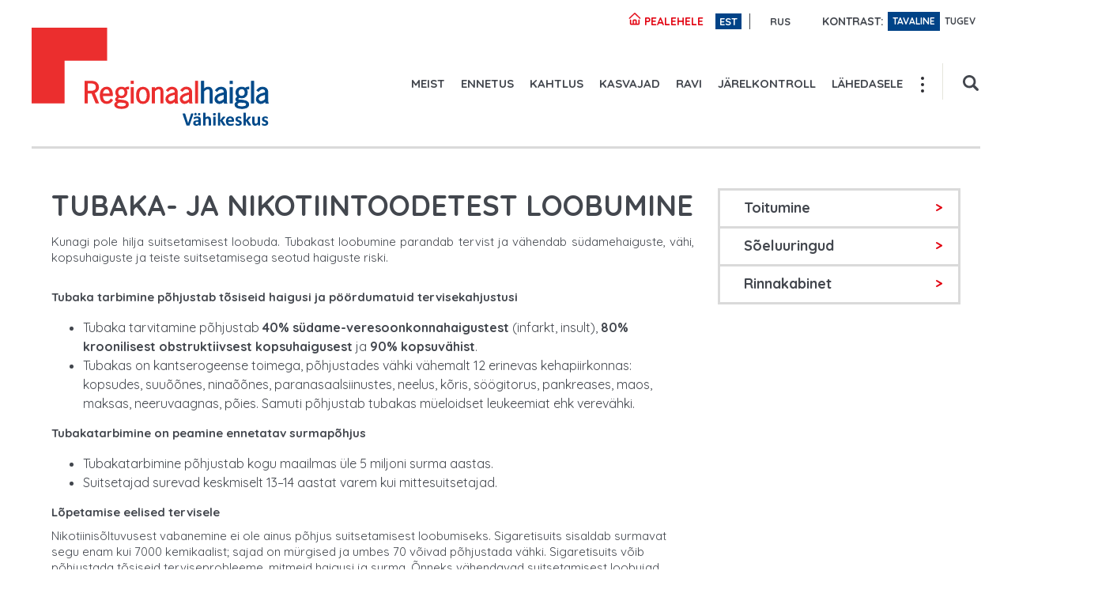

--- FILE ---
content_type: text/html; charset=UTF-8
request_url: https://onkoloogiakeskus.ee/suitsetamisest-loobumine
body_size: 6402
content:
<!DOCTYPE html>
<html lang="et" dir="ltr">
  <head>
    <meta charset="utf-8" />
<meta name="description" content="Maailma Terviseorganisatsiooni (WHO) andmetel on tubakatarvitamine seotud vähemalt 25 haiguse tekkega ning tubakatarvitamist peetakse maailmas suurimaks surmade põhjustajaks. Pole ühtegi organit, mida tubakakeemia ei kahjustaks" />
<link rel="canonical" href="https://onkoloogiakeskus.ee/suitsetamisest-loobumine" />
<link rel="image_src" href="https://onkoloogiakeskus.ee/sites/default/files/styles/huge/public/2017-12/kahtlus-bg.jpg?itok=bMukKCnD" />
<meta name="Generator" content="Drupal 9 (https://www.drupal.org)" />
<meta name="MobileOptimized" content="width" />
<meta name="HandheldFriendly" content="true" />
<meta name="viewport" content="width=device-width, initial-scale=1.0" />
<link rel="icon" href="/sites/default/themes/perh/img/favicon.ico" type="image/vnd.microsoft.icon" />
<link rel="alternate" hreflang="et" href="https://onkoloogiakeskus.ee/suitsetamisest-loobumine" />
<link rel="alternate" hreflang="ru" href="https://onkoloogiakeskus.ee/ru/otkaz-ot-kureniya" />

    <title>Tubaka- ja nikotiintoodetest loobumine | Onkoloogiakeskus</title>
    <link rel="stylesheet" media="all" href="/sites/default/files/css/css_sl7QUD1H8m-3-HmAxYnsPVDgLlc-msHkQ9qf52aVYeE.css" />
<link rel="stylesheet" media="all" href="https://vjs.zencdn.net/5.11.9/video-js.css" />
<link rel="stylesheet" media="all" href="/sites/default/files/css/css_GbZSgTR6KnJRYYrlSdp5iuTsQOdt_o9bcxr3Yz3vZXo.css" />

    
    <link rel="shortcut icon" href="/sites/default/themes/perh/img/favicon.ico" type="image/x-icon">
    <link href='https://fonts.googleapis.com/css?family=Quicksand:400,700,300' rel='stylesheet' type='text/css'>
    <script type="text/javascript" src="https://maps.googleapis.com/maps/api/js?key=AIzaSyD3uU5tHqhz1vV0M0-Zdr8meCdtcm6XamI"></script>
    <!-- Global site tag (gtag.js) - Google Analytics -->
    <script async src="https://www.googletagmanager.com/gtag/js?id=UA-113624579-1"></script>
    <script>
      window.dataLayer = window.dataLayer || [];
      function gtag(){dataLayer.push(arguments);}
      gtag('js', new Date());
      gtag('config', 'UA-113624579-1');
    </script>
  <!-- Hotjar Tracking Code for www.onkoloogiakeskus.ee -->
  <!--<script>
      (function(h,o,t,j,a,r){

          h.hj=h.hj||function(){(h.hj.q=h.hj.q||[]).push(arguments)};

          h._hjSettings={hjid:775519,hjsv:6};

          a=o.getElementsByTagName('head')[0];

          r=o.createElement('script');r.async=1;

          r.src=t+h._hjSettings.hjid+j+h._hjSettings.hjsv;

          a.appendChild(r);

      })(window,document,'https://static.hotjar.com/c/hotjar-','.js?sv=');

  </script> -->

  </head>
  <body class="path-node">
    
      <div class="dialog-off-canvas-main-canvas" data-off-canvas-main-canvas>
    <div id="wrapper">

  <header id="header">
    <div class="container">
          <div class="logo">
        <a href="/" title=" - ">
          <img src="/sites/default/themes/perh/img/logos/logo-onkoloogiakeskus.svg" alt=" - " />
        </a>
    </div><!-- .logo -->
    
      
    <div class="help-area">
        <span class="to-main">
            <a href="https://www.regionaalhaigla.ee/">
                <img src="/sites/default/themes/perh/img/icons/perh_home_ico.svg" alt="Pealehele">
                Pealehele
            </a>
        </span>
      <nav role="navigation" class="menu--language">
        <ul class="links language"><li><a href="/suitsetamisest-loobumine" class="language-link session-active is-active" hreflang="et" data-drupal-link-system-path="node/250">est</a></li><li><a href="/ru/otkaz-ot-kureniya" class="language-link" hreflang="ru" data-drupal-link-system-path="node/250">rus</a></li></ul>
      </nav>
        <span style="padding-right: 5px;">Kontrast:</span>
        <a href="#" class="button-contrast active">Tavaline</a>
        <a href="#" class="button-contrast button-dark">Tugev</a>
    </div>
    <div>

    </div>

    <div class="header-search search-small">
        <div class="search--form-wrap">
            <form action="/search/node" method="get" id="search-block-form" accept-charset="UTF-8">
    <input placeholder="Otsi..." type="text" name="keys">
    <button type="submit"><img src="/sites/default/themes/perh/img/icons/icon-search.svg" alt="{ 'Otsi'|t }"></button>
</form>

        </div>
        <button type="button" id="open--header-search">
            <span class="search-icon">
                <img src="/sites/default/themes/perh/img/icons/icon-search.svg" alt=Otsing>
            </span>

            <span class="close-search">
                <img src="/sites/default/themes/perh/img/icons/icon-close.svg" alt=Sulge otsing>
            </span>
        </button>
    </div>


  
              <div class="nav-wrap"><nav><ul>
              <li>
        <a href="/interdistsiplinaarne-vahiravikeskus" data-drupal-link-system-path="node/10">Meist</a>
              </li>
          <li>
        <a href="/ennetus" data-drupal-link-system-path="node/241">Ennetus</a>
              </li>
          <li>
        <a href="/kahtlus" data-drupal-link-system-path="node/17">Kahtlus</a>
              </li>
          <li>
        <a href="/pahaloomulised-kasvajad" data-drupal-link-system-path="pahaloomulised-kasvajad">Kasvajad</a>
              </li>
          <li>
        <a href="/ravi" data-drupal-link-system-path="node/21">Ravi</a>
              </li>
          <li>
        <a href="/jarelkontroll-0" title="Järelkontroll" data-drupal-link-system-path="node/252">Järelkontroll</a>
              </li>
          <li>
        <a href="/lahedasele" title="lähedastele" data-drupal-link-system-path="node/249">Lähedasele</a>
              </li>
          <li>
        <a href="/patsiendilood" data-drupal-link-system-path="patsiendilood">Patsiendilood</a>
              </li>
          <li>
        <a href="/uudised" title="Uudised" data-drupal-link-system-path="uudised">Uudised</a>
              </li>
          <li>
        <a href="/kontaktid-ja-asukoht" data-drupal-link-system-path="node/9">Kontakt</a>
              </li>
        </ul></nav></div>
  




    </div>
      <div class='show-menu show-mobile'>
        <ul class='hamburger'>
            <li class='first'></li>
            <li class='second'></li>
            <li class='third'></li>
        </ul>
    </div>

    <div class="mobile--menu-wrap">
        <div class="mobile-menu show-mobile"></div>
    </div>
  </header>

  
  

  

  

  <main id="main">
    <div class="container">

            <div data-drupal-messages-fallback class="hidden"></div>
<section class="content with-padding with-border padding-b-none">
    <div class="grid with-sidebar">
        <div class="col-5-7">
            <h1 class="page-title">
<span>Tubaka- ja nikotiintoodetest loobumine</span>
</h1>

            <article>
                
  <p class="text-align-justify">Kunagi pole hilja suitsetamisest loobuda. Tubakast loobumine parandab tervist ja vähendab südamehaiguste, vähi, kopsuhaiguste ja teiste suitsetamisega seotud haiguste riski.</p>

<p class="text-align-justify"><br /><strong>Tubaka tarbimine põhjustab tõsiseid haigusi ja pöördumatuid tervisekahjustusi</strong></p>

<ul><li>Tubaka tarvitamine põhjustab <strong>40% südame-veresoonkonnahaigustest</strong> (infarkt, insult), <strong>80% kroonilisest obstruktiivsest kopsuhaigusest </strong>ja <strong>90% kopsuvähist</strong>.</li>
	<li>Tubakas on kantserogeense toimega, põhjustades vähki vähemalt 12 erinevas kehapiirkonnas: kopsudes, suuõõnes, ninaõõnes, paranasaalsiinustes, neelus, kõris, söögitorus, pankreases, maos, maksas, neeruvaagnas, põies. Samuti põhjustab tubakas müeloidset leukeemiat ehk verevähki.</li>
</ul><p><strong>Tubakatarbimine on peamine ennetatav surmapõhjus</strong></p>

<ul><li>Tubakatarbimine põhjustab kogu maailmas üle 5 miljoni surma aastas.</li>
	<li>Suitsetajad surevad keskmiselt 13–14 aastat varem kui mittesuitsetajad.</li>
</ul><p><strong>Lõpetamise eelised tervisele</strong></p>

<p>Nikotiinisõltuvusest vabanemine ei ole ainus põhjus suitsetamisest loobumiseks. Sigaretisuits sisaldab surmavat segu enam kui 7000 kemikaalist; sajad on mürgised ja umbes 70 võivad põhjustada vähki. Sigaretisuits võib põhjustada tõsiseid terviseprobleeme, mitmeid haigusi ja surma. Õnneks vähendavad suitsetamisest loobujad oluliselt oma haiguste ja enneaegse surma riski. Kuigi kasu tervisele on suurem nende inimeste jaoks, kes lõpetavad varasemas eas, on lõpetamine kasulik igas vanuses.</p>

<p><strong>Suitsetamisest loobumine vähendab:</strong></p>

<ul><li>kopsu- ja muude vähivormide riski;</li>
	<li>südame isheemiatõve, insuldi ja perifeersete veresoonte haiguste riski. Südame isheemiatõve risk väheneb oluliselt 1–2 aasta jooksul pärast tubakast loobumist;</li>
	<li>hingamisteede sümptomeid, nagu köha, vilistav hingamine ja õhupuudus. Suitsetamisest loobunute hulgas on kopsufunktsiooni langus aeglasem;</li>
	<li>kroonilise obstruktiivse kopsuhaiguse (KOK) tekkeriski, mis on 3. kohal surmapõhjuste seas maailmas;</li>
	<li>naiste reproduktiivses eas viljatuse riski. Naised, kes lõpetavad suitsetamise raseduse ajal, vähendavad ka madala sünnikaaluga lapse sündi.</li>
</ul><p><strong>Suitsetamisest loobumisel väheneb risk haigestuda ajaliselt:</strong></p>

<ul><li>20 min – vererõhk ja pulss normaliseeruvad, käed ja jalad soojenevad;</li>
	<li>8 tundi – vingugaasi sisaldus veres väheneb ja hapnikusisaldus taastub;</li>
	<li>1 ööpäev – südamelihase infarkti risk on juba vähenenud;</li>
	<li>2 ööpäeva – maitse- ja lõhnatunne paranevad;</li>
	<li>1…12 kuud – „suitsumehe köha” kaob, koormustaluvus ja vereringe paranevad, tromboosi tekke risk väheneb; südamelihase infarkti risk väheneb poole võrra;</li>
	<li>5 aastat hiljem – kopsu-, kõri- ja söögitoruvähi ning ajuinfarkti risk on vähenenud poole võrra;</li>
	<li>10 aastat hiljem – vähki haigestumise risk on sama madal kui mittesuitsetajal;</li>
	<li>15 aastat hiljem – südame isheemiatõve risk on mittesuitsetaja omaga võrdne.</li>
</ul><p>Üldine suremus võrdsustub mittesuitsetajate omaga 10–15 aastat pärast loobumist. Kui suitsetamisest loobutakse enne 35. eluaastat, on oodatav eluiga samaväärne mittesuitsetaja omaga (Tervise Arengu Instituut).</p>

<p><strong>Veipimine ja e-sigaretid</strong></p>

<ul><li><a href="https://onkoloogiakeskus.ee/raagime-veipimisest-ja-e-sigarettidest-kuidas-aidata-lapsi-ja-noori-kes-langenud-nikotiini-loksu">Kuulake vestlust veipimisest ja e-sigarettidest </a>Regionaalhaigla kopsuarsti dr Liina Viksi ning meditsiiniõe Aive Tammikuga.</li>
</ul><p><strong>Tubakast loobumise kohta leiad infot</strong></p>

<ul><li><a href="http://www.suitsukeha.fi">www.suitsukeha.fi/</a></li>
	<li><a href="http://www.tubakainfo.ee">www.tubakainfo.ee</a></li>
</ul><p> </p>

<h3>Tubakast loobumise nõustamise kabinet</h3>

<p class="text-align-justify">Regionaalhaiglas töötab tubakast loobumise nõustamise kabinet. <strong>Teenust osutatakse ilma saatekirja ja visiiditasuta nii kindlustatud kui ka kindlustamata isikutele sõltumata vanusest.</strong> Nõustamine toimub Mustamäe ja Hiiu korpuses ning teenust osutavad vastava väljaõppe läbinud õed. <strong>Vastuvõtule palume eelregistreerida telefonil 617 2060. </strong></p>

<p class="text-align-justify">Nõustamise esimene vastuvõtt toimub kontaktvisiidina. Esmase nõustamise käigus kinnistatakse loobuja motivatsiooni ja koos määratakse kindlaks loobumise tähtaeg ja pannakse paika nõustamis- ja raviplaan. Kokku lepitakse ka ajad järgmisteks kohtumisteks, mille ajal vesteldakse edusammude üle ja vajadusel korrigeeritakse loobumis- või raviplaani. Korduvvastuvõtud on võimalikud telefoni teel.</p>

<p> </p>

<p> </p>



            </article>
        </div>

        <div class="col-2-7">
            <nav>
                <nav>
    <ul class="footer-menu sidebar-menu">
                    <li class="menu-item"><a href="/toitumine">Toitumine</a></li>
                    <li class="menu-item"><a href="/soeluuringud">Sõeluuringud</a></li>
                    <li class="menu-item"><a href="/rinnakabinet">Rinnakabinet</a></li>
            </ul>
</nav>

            </nav>
        </div>
    </div><!-- .grid.with-sidebar -->

    <div class="people">
        <article>
            
        </article>
          </div>


    
</section>

<section class="content--on-img">
    <img src="https://onkoloogiakeskus.ee/sites/default/files/styles/huge/public/2017-12/kahtlus-bg.jpg?itok=bMukKCnD">

        <div class="content-overlay">
        <h2 class="block-title">
  Mõtled tubakast loobumisele? 

</h2>

        <article>
            
  Saatekirja ei ole vaja. Nõustamine on tasuta. Tule tubakast loobumise nõustamisele! Registreerumine telefonil 617 2060.


        </article>
    </div><!-- .content-overlay -->
    </section><!-- .content-on-img -->





        
        
    </div>

  </main>

      <footer id="footer">
      <div class="container">
        <div class="grid no-margin">
              
<div class="col-1-4">
    <div class="table">
        <div class="table-cell">
            <ul class="footer-contact">
                
  &#10&#10&#10  &#10    <li>    <figure>  <img loading="lazy" src="/sites/default/files/2023-12/icon-info.png" width="174" height="174" alt="Info ikoon" />

</figure>
&#10&#10&#10  <span>Infotelefon: </span>&#10&#10&#10    <a href="tel:6171300">617 1300</a>
</li>&#10  &#10&#10
  &#10&#10&#10  &#10    <li>    <figure>  <img loading="lazy" src="/sites/default/files/2023-12/digireg_ico_gray.png" width="174" height="174" alt="Kalendri ikoon" />

</figure>
&#10&#10&#10  <span>Registratuur:</span>&#10&#10&#10    <a href="tel:6171049">617 1049</a>
</li>&#10  &#10&#10
  &#10&#10&#10  &#10    <li>    <figure>  <img loading="lazy" src="/sites/default/files/2023-12/icon-emergency.png" width="174" height="174" alt="Risti ikoon" />

</figure>
&#10&#10&#10  <span>Erakorraline abi:</span>&#10&#10&#10    <a href="tel:6171369">617 1369</a>
</li>&#10  &#10&#10
  &#10&#10&#10  &#10    <li>    <figure>  <img loading="lazy" src="/sites/default/files/2023-12/icon-clock.png" width="174" height="174" alt="Kella ja kalendri ikoon" />

</figure>
&#10&#10&#10  <span>Digiregistratuur:</span>&#10&#10&#10
  <a target="_blank" href="https://www.terviseportaal.ee/">SISENE</a>

</li>&#10  &#10&#10


            </ul><!-- .contact -->
        </div><!-- .table-cell -->
    </div><!-- .table -->
</div><!-- .col-1-4 -->
  
              <div class="col-1-4"><ul class="footer-menu">
              <li>
        <a href="/kahtlus" data-drupal-link-system-path="node/17">Diagnostika</a>
              </li>
          <li>
        <a href="/kirurgiline-ravi" data-drupal-link-system-path="node/28">Kirurgiline ravi</a>
              </li>
          <li>
        <a href="/keemiaravi" data-drupal-link-system-path="node/25">Keemiaravi</a>
              </li>
          <li>
        <a href="/kiiritusravi" data-drupal-link-system-path="node/27">Kiiritusravi</a>
              </li>
          <li>
        <a href="/palliatiivravi" data-drupal-link-system-path="node/26">Palliatiivravi</a>
              </li>
          <li>
        <a href="/nukleaarmeditsiin" data-drupal-link-system-path="node/20">Nukleaarmeditsiin</a>
              </li>
        </ul></div>
  



<div class="col-1-4">
    <div class="footer-address">
        <div class="table">
            <div class="table-cell">
                <article>
                    <h3>Aadress:</h3>
                    
  <p>Sihtasutus Põhja-Eesti</p>

<p>Regionaalhaigla,</p>

<p>J. Sütiste tee 19,</p>

<p>13419 Tallinn</p>



                </article>
            </div>
        </div>
    </div><!-- .footer-address -->

    <div class="footer--map-link">
        <div class="table">
            <div class="table-cell">
                <a href="#footer-popup" class="open-scheme-popup">
                    <figure>
                        <img src="/sites/default/themes/perh/img/icons/icon-majaplaan.svg" alt="Vaata asukohta kaardilt">
                    </figure>
                    Vaata majaplaani
                </a>
            </div>
        </div>
    </div><!-- .footer-map -->
</div><!-- .col-1-4 -->



    <div class="col-1-4">
        <a class="footer-map" href="https://www.openstreetmap.org/#map=17/59.39799/24.70117" target="_blank">
            <div id="map" style="width:100%;height:100%;"></div>
        </a>

        <script src="https://cdnjs.cloudflare.com/ajax/libs/proj4js/2.6.0/proj4.js"></script>
        <script src="https://cdn.jsdelivr.net/gh/openlayers/openlayers.github.io@master/en/v6.2.1/build/ol.js"></script>
        <script>
            (function() {
                proj4.defs("EPSG:3301", "+proj=lcc +lat_1=59.33333333333334 +lat_2=58 +lat_0=57.51755393055556 +lon_0=24 +x_0=500000 +y_0=6375000 +ellps=GRS80 +towgs84=0,0,0,0,0,0,0 +units=m +no_defs");
                var lonLat = ol.proj.fromLonLat([24.701165, 59.398355]);

                var map = new ol.Map({
                    target: 'map',
                    controls: [],
                    layers: [
                        new ol.layer.Tile({
                            source: new ol.source.OSM()
                        })
                    ],
                    view: new ol.View({
                        center: lonLat,
                        zoom: 15,
                        projection: ol.proj.get('EPSG:3301')
                    })
                });

                var markerFeature = new ol.Feature({
                    geometry: new ol.geom.Point(lonLat)
                });

                var markerStyle = new ol.style.Style({
                    image: new ol.style.Icon({
                        crossOrigin: 'anonymous',
                        src: '/sites/default/themes/perh/img/icons/icon-location.svg',
                        scale: 1,
                        anchor: [0.5, 1]
                    })
                });

                markerFeature.setStyle(markerStyle);

                var layer = new ol.layer.Vector({
                    source: new ol.source.Vector({
                        features: [markerFeature]
                    })
                });

                map.addLayer(layer);

            })();
        </script>
    </div><!-- .col-1-4 -->

        </div>

        <div id="footer-popup" class="scheme-popup">
          <span class="close-scheme-popup">
            <button type="button">&times;</button>
            <span>Sulge</span>
          </span>

          <figure>
            <img src="/sites/default/themes/perh/img/RH_korruste_skeemid_2016_1korrus.png" alt="Korruste skeemid 2016">
          </figure>
        </div>
      </div>
    </footer>
  
</div>
  </div>

    
    <script src="/sites/default/files/js/js_A_PxGf3EV6hVEdQpj0xw-cTsSsFJyKhlHKANlKZNsWo.js"></script>
<script src="https://vjs.zencdn.net/ie8/1.1.2/videojs-ie8.min.js"></script>
<script src="https://vjs.zencdn.net/5.11.9/video.js"></script>
<script src="/sites/default/files/js/js_hI0GZwoCLIHVq_HBhmTDaqZ6PkjLDvUfEiJVJ4NNPw8.js"></script>

  </body>
</html>


--- FILE ---
content_type: text/css
request_url: https://onkoloogiakeskus.ee/sites/default/files/css/css_GbZSgTR6KnJRYYrlSdp5iuTsQOdt_o9bcxr3Yz3vZXo.css
body_size: 18311
content:
html{font-family:sans-serif;-ms-text-size-adjust:100%;-webkit-text-size-adjust:100%}body{margin:0}article,aside,details,figcaption,figure,footer,header,hgroup,main,nav,section,summary{display:block}audio,canvas,progress,video{display:inline-block;vertical-align:baseline}audio:not([controls]){display:none;height:0}[hidden],template{display:none}a{background:0 0}a:active,a:hover{outline:0}abbr[title]{border-bottom:1px dotted}b,strong{font-weight:700}dfn{font-style:italic}h1{font-size:2em;margin:.67em 0}mark{background:#ff0;color:#000}small{font-size:80%}sub,sup{font-size:75%;line-height:0;position:relative;vertical-align:baseline}sup{top:-.5em}sub{bottom:-.25em}img{border:0}svg:not(:root){overflow:hidden}figure{margin:1em 40px}hr{-webkit-box-sizing:content-box;box-sizing:content-box;height:0}pre{overflow:auto}code,kbd,pre,samp{font-family:monospace,monospace;font-size:1em}button,input,optgroup,select,textarea{color:inherit;font:inherit;margin:0}button{overflow:visible}button,select{text-transform:none}button,html input[type=button],input[type=reset],input[type=submit]{-webkit-appearance:button;cursor:pointer}button[disabled],html input[disabled]{cursor:default}button::-moz-focus-inner,input::-moz-focus-inner{border:0;padding:0}input{line-height:normal}input[type=checkbox],input[type=radio]{-webkit-box-sizing:border-box;box-sizing:border-box;padding:0}input[type=number]::-webkit-inner-spin-button,input[type=number]::-webkit-outer-spin-button{height:auto}input[type=search]{-webkit-appearance:textfield;-webkit-box-sizing:content-box;box-sizing:content-box}input[type=search]::-webkit-search-cancel-button,input[type=search]::-webkit-search-decoration{-webkit-appearance:none}fieldset{border:1px solid silver;margin:0 2px;padding:.35em .625em .75em}legend{border:0;padding:0}textarea{overflow:auto}optgroup{font-weight:700}table{border-collapse:collapse;border-spacing:0}td,th{padding:0}*{box-sizing:border-box;-webkit-box-sizing:border-box;-moz-box-sizing:border-box;-webkit-font-smoothing:antialiased}::-moz-selection{color:#fff;background:#43474e}::selection{color:#fff;background:#43474e}body{font-family:Quicksand,sans-serif;font-size:16px;font-weight:400;line-height:1.5;color:#43474e;background:#fff}@media (max-width:767px){body{overflow-x:hidden}body.disabled-scroll{position:fixed;height:100%;width:100%}#wrapper{overflow-x:hidden}}img{max-width:100%;height:auto;border:none;vertical-align:middle}.gmnoprint img{max-width:none}iframe{width:100%;vertical-align:middle}h1,h2,h3,h4,h5,h6{font-family:Quicksand,sans-serif;font-size:36px;font-weight:700;color:#43474e;line-height:1.2;margin-top:0;margin-bottom:18px}h2{font-size:32px}h3{font-size:26px}h4{font-size:22px}h5{font-size:19px}h6{font-size:17px}p{margin-top:0;margin-bottom:10px}em{font-style:italic;color:#777;border-bottom:1px dotted #ccc}strong{font-weight:700}small{font-size:80%;font-weight:300;color:#999}a{text-decoration:none;color:#43474e;-webkit-transition:all .2s ease-in-out;transition:all .2s ease-in-out}blockquote{color:#777;border-left:2px solid #ccc;padding:10px 0 10px 25px;margin:0 0 10px 0}blockquote p{margin-bottom:16px}figure{margin:0}address{font-style:normal}article p{font-size:15px;line-height:20px}article.border-bottom{border-bottom:1px solid #dadada;padding-bottom:35px;margin-bottom:35px}@media (min-width:768px) and (max-width:1024px){article p{font-size:13px;line-height:17px}}@media (max-width:767px){article p{font-size:14px;line-height:18px}article.border-bottom{position:relative;border-bottom:0;padding-bottom:25px;margin-bottom:25px}article.border-bottom:after{content:'';position:absolute;bottom:0;left:-25px;right:-25px;height:1px;background:#dadada}}button{border:3px solid #fff;outline:0;background:0 0;padding:15px 30px}button[type=submit]{position:relative;font-size:18px;text-transform:uppercase;outline:0;padding:15px 70px 15px 40px;-webkit-transition:all .2s ease-in-out;transition:all .2s ease-in-out}button[type=submit] img,button[type=submit] svg{position:absolute;top:50%;right:30px;width:32px;height:24px;-webkit-transform:translate(0,-50%);transform:translate(0,-50%)}button[type=submit] img path,button[type=submit] svg path{-webkit-transition:all .2s ease-in-out;transition:all .2s ease-in-out}button[type=submit]:hover{background:#fff;color:#e20614}button[type=submit]:hover svg path{fill:#e20614}.text-center{text-align:center}.uppercase{text-transform:uppercase}.left{float:left}.right{float:right}.img-right{float:right;margin-left:30px;margin-bottom:20px}.panel{background:#f2f2f2;padding:15px;margin-bottom:15px}.panel p:last-child{margin-bottom:0}.panel.round{border-radius:5px}.panel.border{border:1px solid #e2e2e2}input[type=color],input[type=date],input[type=datetime-local],input[type=datetime],input[type=email],input[type=month],input[type=number],input[type=password],input[type=search],input[type=tel],input[type=text],input[type=time],input[type=url],input[type=week],textarea{display:block;width:100%;height:30px;font-size:15px;font-weight:700;color:#43474e;border-top:0;border-left:0;border-right:0;border-bottom:1px dashed #e5e5dc;border-radius:0;background:0 0;padding:6px 12px;margin-bottom:12px;-webkit-transition:all .2s ease-in-out;transition:all .2s ease-in-out;outline:0}input[type=color]:hover,input[type=date]:hover,input[type=datetime-local]:hover,input[type=datetime]:hover,input[type=email]:hover,input[type=month]:hover,input[type=number]:hover,input[type=password]:hover,input[type=search]:hover,input[type=tel]:hover,input[type=text]:hover,input[type=time]:hover,input[type=url]:hover,input[type=week]:hover,textarea:hover{border-color:#bfbfbf}input[type=color]:active,input[type=color]:focus,input[type=date]:active,input[type=date]:focus,input[type=datetime-local]:active,input[type=datetime-local]:focus,input[type=datetime]:active,input[type=datetime]:focus,input[type=email]:active,input[type=email]:focus,input[type=month]:active,input[type=month]:focus,input[type=number]:active,input[type=number]:focus,input[type=password]:active,input[type=password]:focus,input[type=search]:active,input[type=search]:focus,input[type=tel]:active,input[type=tel]:focus,input[type=text]:active,input[type=text]:focus,input[type=time]:active,input[type=time]:focus,input[type=url]:active,input[type=url]:focus,input[type=week]:active,input[type=week]:focus,textarea:active,textarea:focus{border-color:#43474e}input[type=image]{outline:0}textarea{height:auto}::-webkit-input-placeholder{color:#43474e}:-moz-placeholder{color:#43474e}::-moz-placeholder{color:#43474e}:-ms-input-placeholder{color:#43474e}input:focus:-moz-placeholder{color:transparent}input:focus:-ms-input-placeholder{color:transparent}input:focus::-webkit-input-placeholder{color:transparent}input:focus::-moz-placeholder{color:transparent}textarea:focus:-moz-placeholder{color:transparent}textarea:focus:-ms-input-placeholder{color:transparent}textarea:focus::-webkit-input-placeholder{color:transparent}textarea:focus::-moz-placeholder{color:transparent}input[type=checkbox],input[type=file],input[type=radio]{display:inline-block;width:auto;font-size:12px;margin-bottom:12px}select{padding:6px;border:1px solid #ccc;margin-bottom:12px;font-size:13px;border-radius:2px}.container{max-width:1200px;width:expression(this.width > 1200 ? 1200 :true);margin:0 auto}.container:after,.container:before{content:"";display:table}.container:after{clear:both}@media only screen and (max-width:1230px){.container{padding:0 20px;margin-bottom:30px}}.table{display:table;width:100%;height:100%;min-height:100%;table-layout:fixed}.table-cell{display:table-cell;vertical-align:middle}table{width:100%;border-spacing:0;border-collapse:collapse}table thead tr th{vertical-align:middle;font-weight:700;border:1px solid #e2e2e2;background:#fcfcfc;padding:8px 12px}table tbody tr td{vertical-align:middle;border:1px solid #e2e2e2;padding:8px 12px}.aligncenter{display:block;margin:0 auto 15px auto}.alignleft{float:left;margin:0 15px 15px 0}.alignright{float:right;margin:0 0 15px 15px}.show-mobile{display:none}@media (max-width:767px){.left,.right{float:none}.hide-mobile{display:none}.show-mobile{display:block}}.lSSlideOuter{overflow:hidden;-webkit-touch-callout:none;-webkit-user-select:none;-moz-user-select:none;-ms-user-select:none;user-select:none}.lightSlider:after,.lightSlider:before{content:" ";display:table}.lightSlider{overflow:hidden}.lSSlideWrapper{max-width:100%;overflow:hidden;position:relative}.lSSlideWrapper>.lightSlider:after{clear:both}.lSSlideWrapper .lSSlide{-webkit-transform:translate(0,0);transform:translate(0,0);-webkit-transition:all 1s;-webkit-transition-property:-webkit-transform,height;-webkit-transition-property:height,-webkit-transform;transition-property:height,-webkit-transform;transition-property:transform,height;transition-property:transform,height,-webkit-transform;-webkit-transition-duration:inherit!important;transition-duration:inherit!important;-webkit-transition-timing-function:inherit!important;transition-timing-function:inherit!important}.lSSlideWrapper .lSFade{position:relative}.lSSlideWrapper .lSFade>*{position:absolute!important;top:0;left:0;z-index:9;margin-right:0;width:100%}.lSSlideWrapper.usingCss .lSFade>*{opacity:0;-webkit-transition-delay:0s;transition-delay:0s;-webkit-transition-duration:inherit!important;transition-duration:inherit!important;-webkit-transition-property:opacity;transition-property:opacity;-webkit-transition-timing-function:inherit!important;transition-timing-function:inherit!important}.lSSlideWrapper .lSFade>.active{z-index:10}.lSSlideWrapper.usingCss .lSFade>.active{opacity:1}.lSSlideOuter .lSPager.lSpg{margin:10px 0 0;padding:0;text-align:center}.lSSlideOuter .lSPager.lSpg>li{cursor:pointer;display:inline-block;padding:0 5px}.lSSlideOuter .lSPager.lSpg>li a{background-color:#222;border-radius:30px;display:inline-block;height:8px;overflow:hidden;text-indent:-999em;width:8px;position:relative;z-index:99;-webkit-transition:all .5s linear 0s;transition:all .5s linear 0s}.lSSlideOuter .lSPager.lSpg>li.active a,.lSSlideOuter .lSPager.lSpg>li:hover a{background-color:#428bca}.lSSlideOuter .media{opacity:.8}.lSSlideOuter .media.active{opacity:1}.lSSlideOuter .lSPager.lSGallery{list-style:none outside none;padding-left:0;margin:0;overflow:hidden;transform:translate3d(0,0,0);-moz-transform:translate3d(0,0,0);-ms-transform:translate3d(0,0,0);-webkit-transform:translate3d(0,0,0);-o-transform:translate3d(0,0,0);-webkit-transition-property:-webkit-transform;-moz-transition-property:-moz-transform;-webkit-touch-callout:none;-webkit-user-select:none;-moz-user-select:none;-ms-user-select:none;user-select:none}.lSSlideOuter .lSPager.lSGallery li{overflow:hidden;-webkit-transition:border-radius .12s linear 0s .35s linear 0s;transition:border-radius .12s linear 0s .35s linear 0s}.lSSlideOuter .lSPager.lSGallery li.active,.lSSlideOuter .lSPager.lSGallery li:hover{border-radius:5px}.lSSlideOuter .lSPager.lSGallery img{display:block;height:auto;max-width:100%}.lSSlideOuter .lSPager.lSGallery:after,.lSSlideOuter .lSPager.lSGallery:before{content:" ";display:table}.lSSlideOuter .lSPager.lSGallery:after{clear:both}.lSAction>a{width:32px;display:block;top:50%;height:32px;background-image:url(/sites/default/themes/perh/css/img/lightslider/controls.png);cursor:pointer;position:absolute;z-index:9999;margin-top:-16px;opacity:1;-webkit-transition:opacity .35s linear 0s;transition:opacity .35s linear 0s}.lSAction>a:hover{opacity:1}.lSAction>.lSPrev{background-position:0 0;left:10px}.lSAction>.lSNext{background-position:-32px 0;right:10px}.lSAction>a.disabled{pointer-events:none}.cS-hidden{height:1px;opacity:0;overflow:hidden}.lSSlideOuter.vertical{position:relative}.lSSlideOuter.vertical.noPager{padding-right:0!important}.lSSlideOuter.vertical .lSGallery{position:absolute!important;right:0;top:0}.lSSlideOuter.vertical .lightSlider>*{width:100%!important;max-width:none!important}.lSSlideOuter.vertical .lSAction>a{left:50%;margin-left:-14px;margin-top:0}.lSSlideOuter.vertical .lSAction>.lSNext{background-position:31px -31px;bottom:10px;top:auto}.lSSlideOuter.vertical .lSAction>.lSPrev{background-position:0 -31px;bottom:auto;top:10px}.lSSlideOuter.lSrtl{direction:rtl}.lSSlideOuter .lSPager,.lSSlideOuter .lightSlider{padding-left:0;list-style:none outside none}.lSSlideOuter.lSrtl .lSPager,.lSSlideOuter.lSrtl .lightSlider{padding-right:0}.lSSlideOuter .lSGallery li,.lSSlideOuter .lightSlider>*{float:left}.lSSlideOuter.lSrtl .lSGallery li,.lSSlideOuter.lSrtl .lightSlider>*{float:right!important}@-webkit-keyframes rightEnd{0%{left:0}50%{left:-15px}100%{left:0}}@keyframes rightEnd{0%{left:0}50%{left:-15px}100%{left:0}}@-webkit-keyframes topEnd{0%{top:0}50%{top:-15px}100%{top:0}}@keyframes topEnd{0%{top:0}50%{top:-15px}100%{top:0}}@-webkit-keyframes leftEnd{0%{left:0}50%{left:15px}100%{left:0}}@keyframes leftEnd{0%{left:0}50%{left:15px}100%{left:0}}@-webkit-keyframes bottomEnd{0%{bottom:0}50%{bottom:-15px}100%{bottom:0}}@keyframes bottomEnd{0%{bottom:0}50%{bottom:-15px}100%{bottom:0}}.lSSlideOuter .rightEnd{-webkit-animation:rightEnd .3s;animation:rightEnd .3s;position:relative}.lSSlideOuter .leftEnd{-webkit-animation:leftEnd .3s;animation:leftEnd .3s;position:relative}.lSSlideOuter.vertical .rightEnd{-webkit-animation:topEnd .3s;animation:topEnd .3s;position:relative}.lSSlideOuter.vertical .leftEnd{-webkit-animation:bottomEnd .3s;animation:bottomEnd .3s;position:relative}.lSSlideOuter.lSrtl .rightEnd{-webkit-animation:leftEnd .3s;animation:leftEnd .3s;position:relative}.lSSlideOuter.lSrtl .leftEnd{-webkit-animation:rightEnd .3s;animation:rightEnd .3s;position:relative}body.okayNav-loaded{overflow-x:hidden}.okayNav-header{position:fixed;top:0;display:-ms-flexbox;display:-webkit-box;display:flex;-webkit-box-orient:horizontal;-webkit-box-direction:normal;flex-direction:row;width:100%;padding:0 15px;-ms-flex-align:center;-webkit-box-align:center;align-items:center;-ms-flex-direction:row;-ms-flex-pack:justify;-webkit-box-pack:justify;justify-content:space-between}.okayNav:not(.loaded){visibility:hidden;-webkit-user-select:none;-moz-user-select:none;-ms-user-select:none;user-select:none}.okayNav{position:relative}.okayNav:after,.okayNav:before{content:"";display:table}.okayNav:after{clear:both}.okayNav ul{float:right}.okayNav a{z-index:1}.okayNav__nav--visible{overflow:hidden;white-space:nowrap}.okayNav__nav--visible.closed{padding-right:25px}.okayNav__nav--visible li{display:inline-block}.okayNav__nav--visible a{display:block;padding:15px 15px}.okayNav__nav--visible:empty~.okayNav__menu-toggle{top:0}.okayNav__nav--invisible{position:absolute;top:50px;bottom:0;visibility:hidden;opacity:0;-webkit-overflow-scrolling:touch;-webkit-transition:all .2s ease-in-out;transition:all .2s ease-in-out}.okayNav__nav--invisible li{display:block!important;margin-bottom:1px}.okayNav__nav--invisible.nav-open{opacity:1;visibility:visible;z-index:1}.okayNav__nav--invisible a{display:block;width:220px;text-align:left;padding:15px;color:#fff!important;background:#004387}.okayNav__nav--invisible a:hover{background:#e20614!important}.okayNav__nav--invisible.nav-left{left:0;-webkit-transform:translateX(-100%);transform:translateX(-100%)}.okayNav__nav--invisible.nav-right{right:-1px;-webkit-transform:translateX(100%);transform:translateX(100%)}.okayNav__nav--invisible.nav-open{-webkit-transform:translateX(0);transform:translateX(0)}.okayNav__menu-toggle{position:absolute;right:5px;top:50%;-webkit-transform:translate(0,-50%);transform:translate(0,-50%);z-index:1;float:left;width:40px;height:20px;cursor:pointer;transition:-webkit-transform .4s cubic-bezier(.55,0,.1,1);-webkit-transition:-webkit-transform .4s cubic-bezier(.55,0,.1,1);transition:transform .4s cubic-bezier(.55,0,.1,1);transition:transform .4s cubic-bezier(.55,0,.1,1),-webkit-transform .4s cubic-bezier(.55,0,.1,1)}.okayNav__menu-toggle.okay-invisible{position:absolute;-webkit-user-select:none;-moz-user-select:none;-ms-user-select:none;user-select:none;pointer-events:none;opacity:0}.okayNav__menu-toggle span{position:absolute;right:0;left:0;display:block;width:4px;height:4px;margin:auto;pointer-events:none;border-radius:50%}.okayNav__menu-toggle span:nth-child(1){top:0}.okayNav__menu-toggle span:nth-child(2){top:50%;-webkit-transform:translateY(-50%);transform:translateY(-50%)}.okayNav__menu-toggle span:nth-child(3){bottom:0}.okayNav-header{height:7rem;background-color:#fff}.okayNav a{color:#2e2e33;font-size:1.4rem;font-weight:700}.okayNav a:hover{color:#546edb}.okayNav__nav--visible a:hover{color:#546edb}.okayNav__nav--invisible{background:#fff}.okayNav__menu-toggle span{background:#2e2e33}.okayNav__menu-toggle.icon--active span{background:#004387}.mejs-offscreen{clip:rect(1px 1px 1px 1px);clip:rect(1px,1px,1px,1px);-webkit-clip-path:polygon(0 0,0 0,0 0,0 0);clip-path:polygon(0 0,0 0,0 0,0 0);position:absolute!important;height:1px;width:1px;overflow:hidden}.mejs-container{position:relative;background:#000;font-family:Helvetica,Arial;text-align:left;vertical-align:top;text-indent:0}.mejs-container:focus{outline:0}.me-plugin{position:absolute}.mejs-embed,.mejs-embed body{width:100%;height:100%;margin:0;padding:0;background:#000;overflow:hidden}.mejs-fullscreen{overflow:hidden!important}.mejs-container-fullscreen{position:fixed;left:0;top:0;right:0;bottom:0;overflow:hidden;z-index:1000}.mejs-container-fullscreen .mejs-mediaelement,.mejs-container-fullscreen video{width:100%;height:100%}.mejs-clear{clear:both}.mejs-background{position:absolute;top:0;left:0}.mejs-mediaelement{position:absolute;top:0;left:0;width:100%;height:100%}.mejs-poster{position:absolute;top:0;left:0;background-size:contain;background-position:50% 50%;background-repeat:no-repeat}:root .mejs-poster img{display:none}.mejs-poster img{border:0;padding:0;border:0}.mejs-overlay{position:absolute;top:0;left:0}.mejs-overlay-play{cursor:pointer}.mejs-overlay-button{position:absolute;top:50%;left:50%;width:100px;height:100px;margin:-50px 0 0 -50px;background:url(/sites/default/themes/perh/css/bigplay.svg) no-repeat}.no-svg .mejs-overlay-button{background-image:url(/sites/default/themes/perh/css/bigplay.png)}.mejs-overlay:hover .mejs-overlay-button{background-position:0 -100px}.mejs-overlay-loading{position:absolute;top:50%;left:50%;width:80px;height:80px;margin:-40px 0 0 -40px;background:#333;background:url(/sites/default/themes/perh/css/background.png);background:rgba(0,0,0,.9);background:-webkit-gradient(linear,left top,left bottom,from(rgba(50,50,50,.9)),to(rgba(0,0,0,.9)));background:linear-gradient(rgba(50,50,50,.9),rgba(0,0,0,.9))}.mejs-overlay-loading span{display:block;width:80px;height:80px;background:transparent url(/sites/default/themes/perh/css/loading.gif) 50% 50% no-repeat}.mejs-container .mejs-controls{position:absolute;list-style-type:none;margin:0;padding:0;bottom:0;left:0;background:url(/sites/default/themes/perh/css/background.png);background:rgba(0,0,0,.7);background:-webkit-gradient(linear,left top,left bottom,from(rgba(50,50,50,.7)),to(rgba(0,0,0,.7)));background:linear-gradient(rgba(50,50,50,.7),rgba(0,0,0,.7));height:30px;width:100%}.mejs-container .mejs-controls div{list-style-type:none;background-image:none;display:block;float:left;margin:0;padding:0;width:26px;height:26px;font-size:11px;line-height:11px;font-family:Helvetica,Arial;border:0}.mejs-controls .mejs-button button{cursor:pointer;display:block;font-size:0;line-height:0;text-decoration:none;margin:7px 5px;padding:0;position:absolute;height:16px;width:16px;border:0;background:transparent url(/sites/default/themes/perh/css/controls.svg) no-repeat}.no-svg .mejs-controls .mejs-button button{background-image:url(/sites/default/themes/perh/css/controls.png)}.mejs-controls .mejs-button button:focus{outline:dotted 1px #999}.mejs-container .mejs-controls .mejs-time{color:#fff;display:block;height:17px;width:auto;padding:10px 3px 0 3px;overflow:hidden;text-align:center;-webkit-box-sizing:content-box;box-sizing:content-box}.mejs-container .mejs-controls .mejs-time a{color:#fff;font-size:11px;line-height:12px;display:block;float:left;margin:1px 2px 0 0;width:auto}.mejs-controls .mejs-play button{background-position:0 0}.mejs-controls .mejs-pause button{background-position:0 -16px}.mejs-controls .mejs-stop button{background-position:-112px 0}.mejs-controls div.mejs-time-rail{direction:ltr;width:200px;padding-top:5px}.mejs-controls .mejs-time-rail a,.mejs-controls .mejs-time-rail span{display:block;position:absolute;width:180px;height:10px;border-radius:2px;cursor:pointer}.mejs-controls .mejs-time-rail .mejs-time-total{margin:5px;background:#333;background:rgba(50,50,50,.8);background:-webkit-gradient(linear,left top,left bottom,from(rgba(30,30,30,.8)),to(rgba(60,60,60,.8)));background:linear-gradient(rgba(30,30,30,.8),rgba(60,60,60,.8))}.mejs-controls .mejs-time-rail .mejs-time-buffering{width:100%;background-image:linear-gradient(-45deg,rgba(255,255,255,.15) 25%,transparent 25%,transparent 50%,rgba(255,255,255,.15) 50%,rgba(255,255,255,.15) 75%,transparent 75%,transparent);background-size:15px 15px;-webkit-animation:buffering-stripes 2s linear infinite;animation:buffering-stripes 2s linear infinite}@-webkit-keyframes buffering-stripes{from{background-position:0 0}to{background-position:30px 0}}@keyframes buffering-stripes{from{background-position:0 0}to{background-position:30px 0}}.mejs-controls .mejs-time-rail .mejs-time-loaded{background:#3caac8;background:rgba(60,170,200,.8);background:-webkit-gradient(linear,left top,left bottom,from(rgba(44,124,145,.8)),to(rgba(78,183,212,.8)));background:linear-gradient(rgba(44,124,145,.8),rgba(78,183,212,.8));width:0}.mejs-controls .mejs-time-rail .mejs-time-current{background:#fff;background:rgba(255,255,255,.8);background:-webkit-gradient(linear,left top,left bottom,from(rgba(255,255,255,.9)),to(rgba(200,200,200,.8)));background:linear-gradient(rgba(255,255,255,.9),rgba(200,200,200,.8));width:0}.mejs-controls .mejs-time-rail .mejs-time-handle{display:none;position:absolute;margin:0;width:10px;background:#fff;border-radius:5px;cursor:pointer;border:solid 2px #333;top:-2px;text-align:center}.mejs-controls .mejs-time-rail .mejs-time-float{position:absolute;display:none;background:#eee;width:36px;height:17px;border:solid 1px #333;top:-26px;margin-left:-18px;text-align:center;color:#111}.mejs-controls .mejs-time-rail .mejs-time-float-current{margin:2px;width:30px;display:block;text-align:center;left:0}.mejs-controls .mejs-time-rail .mejs-time-float-corner{position:absolute;display:block;width:0;height:0;line-height:0;border:solid 5px #eee;border-color:#eee transparent transparent transparent;border-radius:0;top:15px;left:13px}.mejs-long-video .mejs-controls .mejs-time-rail .mejs-time-float{width:48px}.mejs-long-video .mejs-controls .mejs-time-rail .mejs-time-float-current{width:44px}.mejs-long-video .mejs-controls .mejs-time-rail .mejs-time-float-corner{left:18px}.mejs-controls .mejs-fullscreen-button button{background-position:-32px 0}.mejs-controls .mejs-unfullscreen button{background-position:-32px -16px}.mejs-controls .mejs-mute button{background-position:-16px -16px}.mejs-controls .mejs-unmute button{background-position:-16px 0}.mejs-controls .mejs-volume-button{position:relative}.mejs-controls .mejs-volume-button .mejs-volume-slider{display:none;height:115px;width:25px;background:url(/sites/default/themes/perh/css/background.png);background:rgba(50,50,50,.7);border-radius:0;top:-115px;left:0;z-index:1;position:absolute;margin:0}.mejs-controls .mejs-volume-button:hover{border-radius:0 0 4px 4px}.mejs-controls .mejs-volume-button .mejs-volume-slider .mejs-volume-total{position:absolute;left:11px;top:8px;width:2px;height:100px;background:#ddd;background:rgba(255,255,255,.5);margin:0}.mejs-controls .mejs-volume-button .mejs-volume-slider .mejs-volume-current{position:absolute;left:11px;top:8px;width:2px;height:100px;background:#ddd;background:rgba(255,255,255,.9);margin:0}.mejs-controls .mejs-volume-button .mejs-volume-slider .mejs-volume-handle{position:absolute;left:4px;top:-3px;width:16px;height:6px;background:#ddd;background:rgba(255,255,255,.9);cursor:N-resize;border-radius:1px;margin:0}.mejs-controls a.mejs-horizontal-volume-slider{height:26px;width:56px;position:relative;display:block;float:left;vertical-align:middle}.mejs-controls .mejs-horizontal-volume-slider .mejs-horizontal-volume-total{position:absolute;left:0;top:11px;width:50px;height:8px;margin:0;padding:0;font-size:1px;border-radius:2px;background:#333;background:rgba(50,50,50,.8);background:-webkit-gradient(linear,left top,left bottom,from(rgba(30,30,30,.8)),to(rgba(60,60,60,.8)));background:linear-gradient(rgba(30,30,30,.8),rgba(60,60,60,.8))}.mejs-controls .mejs-horizontal-volume-slider .mejs-horizontal-volume-current{position:absolute;left:0;top:11px;width:50px;height:8px;margin:0;padding:0;font-size:1px;border-radius:2px;background:#fff;background:rgba(255,255,255,.8);background:-webkit-gradient(linear,left top,left bottom,from(rgba(255,255,255,.9)),to(rgba(200,200,200,.8)));background:linear-gradient(rgba(255,255,255,.9),rgba(200,200,200,.8))}.mejs-controls .mejs-horizontal-volume-slider .mejs-horizontal-volume-handle{display:none}.mejs-controls .mejs-captions-button{position:relative}.mejs-controls .mejs-captions-button button{background-position:-48px 0}.mejs-controls .mejs-captions-button .mejs-captions-selector{visibility:hidden;position:absolute;bottom:26px;right:-51px;width:85px;height:100px;background:url(/sites/default/themes/perh/css/background.png);background:rgba(50,50,50,.7);border:solid 1px transparent;padding:10px 10px 0 10px;overflow:hidden;border-radius:0}.mejs-controls .mejs-captions-button:hover .mejs-captions-selector{visibility:visible}.mejs-controls .mejs-captions-button .mejs-captions-selector ul{margin:0;padding:0;display:block;list-style-type:none!important;overflow:hidden}.mejs-controls .mejs-captions-button .mejs-captions-selector ul li{margin:0 0 6px 0;padding:0;list-style-type:none!important;display:block;color:#fff;overflow:hidden}.mejs-controls .mejs-captions-button .mejs-captions-selector ul li input{clear:both;float:left;margin:3px 3px 0 5px}.mejs-controls .mejs-captions-button .mejs-captions-selector ul li label{width:55px;float:left;padding:4px 0 0 0;line-height:15px;font-family:helvetica,arial;font-size:10px}.mejs-controls .mejs-captions-button .mejs-captions-translations{font-size:10px;margin:0 0 5px 0}.mejs-chapters{position:absolute;top:0;left:0;-xborder-right:solid 1px #fff;width:10000px;z-index:1}.mejs-chapters .mejs-chapter{position:absolute;float:left;background:#222;background:rgba(0,0,0,.7);background:-webkit-gradient(linear,left top,left bottom,from(rgba(50,50,50,.7)),to(rgba(0,0,0,.7)));background:linear-gradient(rgba(50,50,50,.7),rgba(0,0,0,.7));overflow:hidden;border:0}.mejs-chapters .mejs-chapter .mejs-chapter-block{font-size:11px;color:#fff;padding:5px;display:block;border-right:solid 1px #333;border-bottom:solid 1px #333;cursor:pointer}.mejs-chapters .mejs-chapter .mejs-chapter-block-last{border-right:none}.mejs-chapters .mejs-chapter .mejs-chapter-block:hover{background:#666;background:rgba(102,102,102,.7);background:-webkit-gradient(linear,left top,left bottom,from(rgba(102,102,102,.7)),to(rgba(50,50,50,.6)));background:linear-gradient(rgba(102,102,102,.7),rgba(50,50,50,.6))}.mejs-chapters .mejs-chapter .mejs-chapter-block .ch-title{font-size:12px;font-weight:700;display:block;white-space:nowrap;text-overflow:ellipsis;margin:0 0 3px 0;line-height:12px}.mejs-chapters .mejs-chapter .mejs-chapter-block .ch-timespan{font-size:12px;line-height:12px;margin:3px 0 4px 0;display:block;white-space:nowrap;text-overflow:ellipsis}.mejs-captions-layer{position:absolute;bottom:0;left:0;text-align:center;line-height:20px;font-size:16px;color:#fff}.mejs-captions-layer a{color:#fff;text-decoration:underline}.mejs-captions-layer[lang=ar]{font-size:20px;font-weight:400}.mejs-captions-position{position:absolute;width:100%;bottom:15px;left:0}.mejs-captions-position-hover{bottom:35px}.mejs-captions-text{padding:3px 5px;background:url(/sites/default/themes/perh/css/background.png);background:rgba(20,20,20,.5);white-space:pre-wrap}.me-cannotplay a{color:#fff;font-weight:700}.me-cannotplay span{padding:15px;display:block}.mejs-controls .mejs-loop-off button{background-position:-64px -16px}.mejs-controls .mejs-loop-on button{background-position:-64px 0}.mejs-controls .mejs-backlight-off button{background-position:-80px -16px}.mejs-controls .mejs-backlight-on button{background-position:-80px 0}.mejs-controls .mejs-picturecontrols-button{background-position:-96px 0}.mejs-contextmenu{position:absolute;width:150px;padding:10px;border-radius:4px;top:0;left:0;background:#fff;border:solid 1px #999;z-index:1001}.mejs-contextmenu .mejs-contextmenu-separator{height:1px;font-size:0;margin:5px 6px;background:#333}.mejs-contextmenu .mejs-contextmenu-item{font-family:Helvetica,Arial;font-size:12px;padding:4px 6px;cursor:pointer;color:#333}.mejs-contextmenu .mejs-contextmenu-item:hover{background:#2c7c91;color:#fff}.mejs-controls .mejs-sourcechooser-button{position:relative}.mejs-controls .mejs-sourcechooser-button button{background-position:-128px 0}.mejs-controls .mejs-sourcechooser-button .mejs-sourcechooser-selector{visibility:hidden;position:absolute;bottom:26px;right:-10px;width:130px;height:100px;background:url(/sites/default/themes/perh/css/background.png);background:rgba(50,50,50,.7);border:solid 1px transparent;padding:10px;overflow:hidden;border-radius:0}.mejs-controls .mejs-sourcechooser-button .mejs-sourcechooser-selector ul{margin:0;padding:0;display:block;list-style-type:none!important;overflow:hidden}.mejs-controls .mejs-sourcechooser-button .mejs-sourcechooser-selector ul li{margin:0 0 6px 0;padding:0;list-style-type:none!important;display:block;color:#fff;overflow:hidden}.mejs-controls .mejs-sourcechooser-button .mejs-sourcechooser-selector ul li input{clear:both;float:left;margin:3px 3px 0 5px}.mejs-controls .mejs-sourcechooser-button .mejs-sourcechooser-selector ul li label{width:100px;float:left;padding:4px 0 0 0;line-height:15px;font-family:helvetica,arial;font-size:10px}.mejs-postroll-layer{position:absolute;bottom:0;left:0;width:100%;height:100%;background:url(/sites/default/themes/perh/css/background.png);background:rgba(50,50,50,.7);z-index:1000;overflow:hidden}.mejs-postroll-layer-content{width:100%;height:100%}.mejs-postroll-close{position:absolute;right:0;top:0;background:url(/sites/default/themes/perh/css/background.png);background:rgba(50,50,50,.7);color:#fff;padding:4px;z-index:100;cursor:pointer}div.mejs-speed-button{width:46px!important;position:relative}.mejs-controls .mejs-button.mejs-speed-button button{background:0 0;width:36px;font-size:11px;line-height:normal;color:#fff}.mejs-controls .mejs-speed-button .mejs-speed-selector{display:none;position:absolute;top:-100px;left:-10px;width:60px;height:100px;background:url(/sites/default/themes/perh/css/background.png);background:rgba(50,50,50,.7);border:solid 1px transparent;padding:0;overflow:hidden;border-radius:0}.mejs-controls .mejs-speed-button:hover>.mejs-speed-selector{display:block}.mejs-controls .mejs-speed-button .mejs-speed-selector ul li label.mejs-speed-selected{color:#21f8f8}.mejs-controls .mejs-speed-button .mejs-speed-selector ul{margin:0;padding:0;display:block;list-style-type:none!important;overflow:hidden}.mejs-controls .mejs-speed-button .mejs-speed-selector ul li{margin:0 0 6px 0;padding:0 10px;list-style-type:none!important;display:block;color:#fff;overflow:hidden}.mejs-controls .mejs-speed-button .mejs-speed-selector ul li input{clear:both;float:left;margin:3px 3px 0 5px;display:none}.mejs-controls .mejs-speed-button .mejs-speed-selector ul li label{width:60px;float:left;padding:4px 0 0 0;line-height:15px;font-family:helvetica,arial;font-size:11.5px;color:#fff;margin-left:5px;cursor:pointer}.mejs-controls .mejs-speed-button .mejs-speed-selector ul li:hover{background-color:#c8c8c8!important;background-color:rgba(255,255,255,.4)!important}.mejs-controls .mejs-button.mejs-jump-forward-button{background:transparent url(/sites/default/themes/perh/css/jumpforward.png) no-repeat;background-position:3px 3px}.mejs-controls .mejs-button.mejs-jump-forward-button button{background:0 0;font-size:9px;line-height:normal;color:#fff}.mejs-controls .mejs-button.mejs-skip-back-button{background:transparent url(/sites/default/themes/perh/css/skipback.png) no-repeat;background-position:3px 3px}.mejs-controls .mejs-button.mejs-skip-back-button button{background:0 0;font-size:9px;line-height:normal;color:#fff}.ol-box{-webkit-box-sizing:border-box;box-sizing:border-box;border-radius:2px;border:2px solid #00f}.ol-mouse-position{top:8px;right:8px;position:absolute}.ol-scale-line{background:rgba(0,60,136,.3);border-radius:4px;bottom:8px;left:8px;padding:2px;position:absolute}.ol-scale-line-inner{border:1px solid #eee;border-top:none;color:#eee;font-size:10px;text-align:center;margin:1px;will-change:contents,width;-webkit-transition:all .25s;transition:all .25s}.ol-scale-bar{position:absolute;bottom:8px;left:8px}.ol-scale-step-marker{width:1px;height:15px;background-color:#000;float:right;z-Index:10}.ol-scale-step-text{position:absolute;bottom:-5px;font-size:12px;z-Index:11;color:#000;text-shadow:-2px 0 #fff,0 2px #fff,2px 0 #fff,0 -2px #fff}.ol-scale-text{position:absolute;font-size:14px;text-align:center;bottom:25px;color:#000;text-shadow:-2px 0 #fff,0 2px #fff,2px 0 #fff,0 -2px #fff}.ol-scale-singlebar{position:relative;height:10px;z-Index:9;border:1px solid #000}.ol-unsupported{display:none}.ol-unselectable,.ol-viewport{-webkit-touch-callout:none;-webkit-user-select:none;-moz-user-select:none;-ms-user-select:none;user-select:none;-webkit-tap-highlight-color:transparent}.ol-overlaycontainer,.ol-overlaycontainer-stopevent{pointer-events:none}.ol-overlaycontainer-stopevent>*,.ol-overlaycontainer>*{pointer-events:auto}.ol-selectable{-webkit-touch-callout:default;-webkit-user-select:text;-moz-user-select:text;-ms-user-select:text;user-select:text}.ol-grabbing{cursor:-webkit-grabbing;cursor:grabbing}.ol-grab{cursor:move;cursor:-webkit-grab;cursor:grab}.ol-control{position:absolute;background-color:rgba(255,255,255,.4);border-radius:4px;padding:2px}.ol-control:hover{background-color:rgba(255,255,255,.6)}.ol-zoom{top:.5em;left:.5em}.ol-rotate{top:.5em;right:.5em;-webkit-transition:opacity .25s linear,visibility 0s linear;transition:opacity .25s linear,visibility 0s linear}.ol-rotate.ol-hidden{opacity:0;visibility:hidden;-webkit-transition:opacity .25s linear,visibility 0s linear .25s;transition:opacity .25s linear,visibility 0s linear .25s}.ol-zoom-extent{top:4.643em;left:.5em}.ol-full-screen{right:.5em;top:.5em}.ol-control button{display:block;margin:1px;padding:0;color:#fff;font-size:1.14em;font-weight:700;text-decoration:none;text-align:center;height:1.375em;width:1.375em;line-height:.4em;background-color:rgba(0,60,136,.5);border:none;border-radius:2px}.ol-control button::-moz-focus-inner{border:none;padding:0}.ol-control button span{pointer-events:none}.ol-zoom-extent button{line-height:1.4em}.ol-compass{display:block;font-weight:400;font-size:1.2em;will-change:transform}.ol-touch .ol-control button{font-size:1.5em}.ol-touch .ol-zoom-extent{top:5.5em}.ol-control button:focus,.ol-control button:hover{text-decoration:none;background-color:rgba(0,60,136,.7)}.ol-zoom .ol-zoom-in{border-radius:2px 2px 0 0}.ol-zoom .ol-zoom-out{border-radius:0 0 2px 2px}.ol-attribution{text-align:right;bottom:.5em;right:.5em;max-width:calc(100% - 1.3em)}.ol-attribution ul{margin:0;padding:0 .5em;color:#000;text-shadow:0 0 2px #fff}.ol-attribution li{display:inline;list-style:none}.ol-attribution li:not(:last-child):after{content:" "}.ol-attribution img{max-height:2em;max-width:inherit;vertical-align:middle}.ol-attribution button,.ol-attribution ul{display:inline-block}.ol-attribution.ol-collapsed ul{display:none}.ol-attribution:not(.ol-collapsed){background:rgba(255,255,255,.8)}.ol-attribution.ol-uncollapsible{bottom:0;right:0;border-radius:4px 0 0}.ol-attribution.ol-uncollapsible img{margin-top:-.2em;max-height:1.6em}.ol-attribution.ol-uncollapsible button{display:none}.ol-zoomslider{top:4.5em;left:.5em;height:200px}.ol-zoomslider button{position:relative;height:10px}.ol-touch .ol-zoomslider{top:5.5em}.ol-overviewmap{left:.5em;bottom:.5em}.ol-overviewmap.ol-uncollapsible{bottom:0;left:0;border-radius:0 4px 0 0}.ol-overviewmap .ol-overviewmap-map,.ol-overviewmap button{display:inline-block}.ol-overviewmap .ol-overviewmap-map{border:1px solid #7b98bc;height:150px;margin:2px;width:150px}.ol-overviewmap:not(.ol-collapsed) button{bottom:1px;left:2px;position:absolute}.ol-overviewmap.ol-collapsed .ol-overviewmap-map,.ol-overviewmap.ol-uncollapsible button{display:none}.ol-overviewmap:not(.ol-collapsed){background:rgba(255,255,255,.8)}.ol-overviewmap-box{border:2px dotted rgba(0,60,136,.7)}.ol-overviewmap .ol-overviewmap-box:hover{cursor:move}.grid{margin:0 -15px}.grid:after,.grid:before{content:"";display:table}.grid:after{clear:both}.grid:after,.grid:before{width:100%}.grid [class*=col-]{float:left;padding:0 15px}.grid [class*=col-].right{float:right}.grid.no-margin{margin:0}.grid.no-margin [class*=col-]{padding:0}.grid .col-1-3{width:33.33%}.grid .col-2-3{width:66.67%}.grid .col-3-3{width:100%}.grid .col-1-4{width:25%}.grid .col-2-4{width:50%}.grid .col-3-4{width:75%}.grid .col-4-4{width:100%}.grid .col-1-5{width:20%}.grid .col-2-5{width:40%}.grid .col-3-5{width:60%}.grid .col-4-5{width:80%}.grid .col-5-5{width:100%}.grid .col-1-6{width:16.66666666666667%}.grid .col-2-6{width:33.33333333333334%}.grid .col-3-6{width:50.00000000000001%}.grid .col-4-6{width:66.66666666666668%}.grid .col-5-6{width:83.33333333333335%}.grid .col-6-6{width:100%}.grid .col-1-7{width:14.28571428571429%}.grid .col-2-7{width:28.57142857142858%}.grid .col-3-7{width:42.85714285714287%}.grid .col-4-7{width:57.1438%}.grid .col-5-7{width:71.42857142857145%}.grid .col-6-7{width:85.71428571428574%}.grid .col-7-7{width:100%}.grid .col-1-8{width:12.5%}.grid .col-2-8{width:25%}.grid .col-3-8{width:37.5%}.grid .col-4-8{width:50%}.grid .col-5-8{width:62.5%}.grid .col-6-8{width:75%}.grid .col-7-8{width:87.5%}.grid .col-8-8{width:100%}.grid .col-1-9{width:11.11111111111111%}.grid .col-2-9{width:22.22222222222222%}.grid .col-3-9{width:33.33333333333333%}.grid .col-4-9{width:44.44444444444444%}.grid .col-5-9{width:55.55555555555555%}.grid .col-6-9{width:66.66666666666666%}.grid .col-7-9{width:77.77777777777777%}.grid .col-8-9{width:88.8888888888888%}.grid .col-9-9{width:100%}.grid .col-full{width:100%}@media (max-width:767px){.grid{margin:0}.grid:after,.grid:before{width:auto}.grid [class*=col-]{float:none;width:100%;padding:0}.grid [class*=col-].right{float:none}}#header{padding-top:35px;margin-bottom:20px}#header nav{padding-right:15px}#header .container{position:relative}#header .registry{text-align:center;border-left:1px solid #e5e5dc;display:-ms-flexbox;display:flex;display:-webkit-box;position:relative}#header .registry svg{height:38px;width:38px;position:relative;top:50%;-webkit-transform:translateY(-50%);transform:translateY(-50%)}#header .registry-content{-webkit-box-flex:1;-ms-flex:1;flex:1;color:#e20614}#header .registry-content a{color:#e20614}#header .registry-content a:focus,#header .registry-content a:hover{color:#43474e}#header .registry img{width:38px;height:38px}#header .registry p{font-size:14px;line-height:20px;margin:0}#header .header-search,#header .logo,#header .nav-wrap,#header .registry{float:left}#header .logo{width:25%;top:0;margin-left:-55px;z-index:2}#header .logo a{display:block}#header .nav-wrap{width:70%;float:right;opacity:0;-webkit-transition:opacity .3s ease-in-out;transition:opacity .3s ease-in-out}#header .header-search{position:relative;top:45px;float:right;width:4%;padding:10px 0 10px 25px;border-left:1px solid #e5e5dc}#header .header-search button,#header .header-search input[type=image]{position:relative;top:5px;border:0;margin-left:10px;padding:0}#header .header-search button svg,#header .header-search input[type=image] svg{position:static;width:20px;height:20px;-webkit-transform:translate(0,0);transform:translate(0,0)}#header .header-search button:hover,#header .header-search input[type=image]:hover{background:0 0;color:#fff}#header .header-search button:hover svg path,#header .header-search input[type=image]:hover svg path{fill:#fff}#header .header-search input[type=text]{display:inline-block;width:auto;max-width:190px;color:#fff;padding:6px 12px;margin:0}#header .header-search ::-webkit-input-placeholder{color:#fff}#header .header-search :-moz-placeholder{color:#fff}#header .header-search ::-moz-placeholder{color:#fff}#header .header-search :-ms-input-placeholder{color:#fff}#header .header-search input:focus:-moz-placeholder{color:transparent}#header .header-search input:focus:-ms-input-placeholder{color:transparent}#header .header-search input:focus::-webkit-input-placeholder{color:transparent}#header .header-search input:focus::-moz-placeholder{color:transparent}#header .header-search textarea:focus:-moz-placeholder{color:transparent}#header .header-search textarea:focus:-ms-input-placeholder{color:transparent}#header .header-search textarea:focus::-webkit-input-placeholder{color:transparent}#header .header-search textarea:focus::-moz-placeholder{color:transparent}#header .header-search .search--form-wrap{position:absolute;top:0;height:100%;width:255px;overflow:hidden;-webkit-transition:all .2s ease-in-out;transition:all .2s ease-in-out;-webkit-transform:translate(-280px,0);transform:translate(-280px,0);z-index:-1}#header .header-search .search--form-wrap button svg path{fill:#fff!important}#header .header-search form{position:absolute;top:0;height:100%;width:255px;background:#e20614;-webkit-transition:all .2s ease-in-out;transition:all .2s ease-in-out;-webkit-transform:translate(101%,0);transform:translate(101%,0);padding:10px;z-index:-1}#header .header-search.open .search--form-wrap{z-index:50}#header .header-search.open form{z-index:20;-webkit-transform:translate(0,0);transform:translate(0,0)}#header .registry{font-weight:700;padding:6px 10px}#header .registry a:hover{color:#e20614}#header .nav-wrap,#header .registry{margin-top:52px}#header.front--page-header nav{padding-right:25px}#header.front--page-header .logo{width:25%;margin-top:-10px}#header.front--page-header .nav-wrap{width:38%;float:left}#header.front--page-header .header-search{width:26%;float:left;padding:10px 40px;top:36px}#header.front--page-header .header-search input[type=text]{color:#43474e}#header.front--page-header .header-search ::-webkit-input-placeholder{color:#43474e}#header.front--page-header .header-search :-moz-placeholder{color:#43474e}#header.front--page-header .header-search ::-moz-placeholder{color:#43474e}#header.front--page-header .header-search :-ms-input-placeholder{color:#43474e}#header.front--page-header .header-search button:hover svg path{fill:#e20614}#header.front--page-header .header-search form{position:static;width:auto;height:auto;background:0 0;-webkit-transform:translate(0,0);transform:translate(0,0);padding:0;-moz-transform:unset}#header.front--page-header .registry{width:15%}#header.front--page-header .nav-wrap,#header.front--page-header .registry{margin-top:43px}#header.open{background:#f0f0f0}@media (min-width:1400px){#header .logo{width:17%}#header .nav-wrap{width:79%}}@media (max-width:1395px){#header .logo{margin-left:0}}@media (max-width:1230px){#header .logo img{max-width:180px}}@media (min-width:768px) and (max-width:1024px){#header .nav-wrap,#header .registry{margin-top:54px}#header .logo{padding-top:10px}#header .logo img,#header .logo svg{max-width:175px}#header .header-search{padding:10px 0 10px 15px}#header.front--page-header .nav-wrap{width:34%}#header.front--page-header .header-search{padding:10px 15px}#header.front--page-header .header-search input[type=text]{max-width:115px}#header.front--page-header .registry{position:relative;top:-8px}#header.front--page-header .registry p{font-size:12px}}@media (max-width:767px){#header{position:relative;border-bottom:3px solid #dadada;padding-top:30px;margin-bottom:0}#header nav{padding-right:0}#header .logo{position:static;left:0;margin-bottom:20px;margin-left:0}#header .logo img,#header .logo svg{width:160px;height:55px}#header .nav-wrap{width:100%;margin-top:10px;margin-bottom:20px;opacity:1!important}#header .nav-wrap ul{width:100%;border:3px solid #dadada}#header .nav-wrap ul>li{display:block;text-align:center;border-bottom:3px solid #dadada}#header .nav-wrap ul>li>a{text-transform:none;padding:8px 17px}#header .nav-wrap ul>li:last-child{border-bottom:0}#header .header-search,#header .nav-wrap{display:none;height:auto}#header .header-search{position:static;display:none;float:none;clear:both;width:auto;text-align:center;border-left:0;background:#fff;padding:10px 20px;margin-top:0;margin-left:-20px;margin-right:-20px;margin-bottom:25px}#header .header-search input[type=text]{width:235px;max-width:235px}#header .header-search input[type=text]{color:#43474e}#header .header-search ::-webkit-input-placeholder{color:#43474e}#header .header-search :-moz-placeholder{color:#43474e}#header .header-search ::-moz-placeholder{color:#43474e}#header .header-search :-ms-input-placeholder{color:#43474e}#header .header-search form{display:inline-block;position:static;width:auto;background:#fff;padding:0;-webkit-transform:translate(0,0);transform:translate(0,0)}#header .header-search .search--form-wrap{position:static;width:100%;-webkit-transform:translate(0,0);transform:translate(0,0)}#header .header-search button{top:-5px;right:-10px}#header.front--page-header{border-bottom:0;margin-bottom:0}#header.front--page-header nav{padding-right:0}#header.front--page-header .logo,#header.front--page-header .nav-wrap{width:100%;margin-top:30px}#header.front--page-header .nav-wrap{margin-top:10px}#header.front--page-header .header-search{display:none;float:none;clear:both;width:auto;text-align:center;border-left:0;background:#fff;padding:10px 20px;margin-top:0;margin-left:-20px;margin-right:-20px;margin-bottom:25px}#header.front--page-header .registry{display:none}#header .mobile-menu .header-search,#header .mobile-menu .nav-wrap{display:block}#header .mobile-menu .language{display:block}#header .lang-links{display:none}}.language{list-style-type:none;padding:0;margin:0;display:-webkit-box;display:-ms-flexbox;display:flex;-webkit-box-align:center;-ms-flex-align:center;align-items:center}.language>li{display:inline-block;text-align:right;margin-left:10px}.language>li>a{font-size:13px;line-height:20px;padding:2px 5px;text-transform:uppercase}.language>li>a:hover{color:#e20614}.language>li a.is-active{font-weight:700;cursor:default;background-color:#004387;color:#fff}.language>li a.is-active:hover{color:#43474e}@media (max-width:1380px){.language{left:0;top:-30px}.language>li{display:inline-block;text-align:left;line-height:1;border-right:1px solid #43474e;padding-right:10px;margin-right:10px}.language>li:last-child{border-right:0}}@media (max-width:1230px){.language{left:20px}}@media (max-width:767px){.language{display:none;position:static;font-size:0;text-align:center}.language>li{display:inline-block;text-align:left;border-right:0;padding:0 10px;margin:0}.mobile-menu .footer-contact{padding-bottom:20px}}.mobile-menu{-webkit-transition:all .2s ease-in-out;transition:all .2s ease-in-out;-webkit-transform:translate(0,-100%);transform:translate(0,-100%)}.mobile--menu-wrap{position:fixed;width:100%;height:100%;background:#f0f0f0;overflow:hidden;opacity:0;z-index:-1;-webkit-transition:all .2s ease-in-out;transition:all .2s ease-in-out;padding:20px}.mobile--menu-wrap.open{overflow-y:auto;opacity:1;z-index:30000}.mobile--menu-wrap.open .mobile-menu{-webkit-transform:translate(0,0);transform:translate(0,0)}.ui-input-text{display:inline-block}.ui-loader{display:none}#open--header-search{position:relative;border:0;outline:0;background:0 0;padding:0;margin-left:0!important}#open--header-search .close-search,#open--header-search .search-icon{-webkit-transition:all .2s ease-in-out;transition:all .2s ease-in-out}#open--header-search .close-search img,#open--header-search .close-search svg,#open--header-search .search-icon img,#open--header-search .search-icon svg{position:relative;top:4px;width:20px;height:25px}#open--header-search .close-search img path,#open--header-search .close-search svg path,#open--header-search .search-icon img path,#open--header-search .search-icon svg path{-webkit-transition:all .2s ease-in-out;transition:all .2s ease-in-out}#open--header-search .close-search:hover svg path,#open--header-search .search-icon:hover svg path{fill:#e20614!important}#open--header-search .close-search{position:absolute;left:0;top:0;width:100%;height:100%;opacity:0;visibility:hidden}#open--header-search.open .search-icon{opacity:0;visibility:hidden}#open--header-search.open .close-search{opacity:1;visibility:visible}@media (min-width:768px) and (max-width:1024px){#open--header-search .close-search img,#open--header-search .close-search svg,#open--header-search .search-icon img,#open--header-search .search-icon svg{position:relative;width:15px;height:30px;top:3px;right:2px;max-width:none}}@media (max-width:767px){#open--header-search{display:none}}.nav-wrap ul{font-size:0;text-align:right;list-style:none;padding:0;margin:0}.nav-wrap ul>li{display:inline-block}.nav-wrap ul>li>a{display:block;text-transform:uppercase;font-size:15px;font-weight:700;line-height:20px;color:#43474e;padding:9px 10px}.nav-wrap ul>li>a:hover{background:#004386;color:#fff}.nav-wrap ul>li>a.is-active{cursor:default;background:#e20614;color:#fff}.front--page-header nav ul>li>a{padding:9px 17px}@media (max-width:767px){.nav-wrap ul>li>a:hover{background:0 0;color:#43474e}}.show-menu{position:absolute;top:50%;right:15px;outline:0;border:0;-webkit-touch-callout:none;-webkit-user-select:none;-khtml-user-select:none;-moz-user-select:none;-ms-user-select:none;-webkit-transform:translate(0,-50%);transform:translate(0,-50%);user-select:none;background:0 0;padding:0;margin:0}.hamburger{position:relative;width:45px;height:45px;list-style:none;border:3px solid #43474e;border-radius:30px;cursor:pointer;margin:0;padding:8px 11px;-webkit-transition:all 233ms cubic-bezier(.5,0,0,1);transition:all 233ms cubic-bezier(.5,0,0,1)}.hamburger>li{width:18px;height:3px;border-radius:3px;background:#43474e;margin:3px 0 0;padding:0;-webkit-transform:translate3d(0,0,0);transform:translate3d(0,0,0);-webkit-transition:all 333ms cubic-bezier(.5,0,0,1);transition:all 333ms cubic-bezier(.5,0,0,1)}.checked .hamburger li.first{-webkit-transform:rotate(-135deg) translate(-5px,-5px);transform:rotate(-135deg) translate(-5px,-5px)}.checked .hamburger li.second{opacity:0;-webkit-transition:all 0s ease-in-out;transition:all 0s ease-in-out}.checked .hamburger li.third{-webkit-transform:rotate(135deg) translate(-3px,4px);transform:rotate(135deg) translate(-3px,4px)}.okayNav__menu-toggle{top:20px}.button,.person--single-block .field--name-field-vastuvotulink a{display:inline-block;padding:17px 28px;margin:0;font-size:18px;font-weight:700;line-height:1;color:#fff;text-transform:uppercase;border:none;border-radius:0;background-color:#e20614;-webkit-transition:all .2s ease-in-out;transition:all .2s ease-in-out}.button:hover,.person--single-block .field--name-field-vastuvotulink a:hover{text-decoration:none;-webkit-box-shadow:0 1px 5px rgba(0,0,0,.5);box-shadow:0 1px 5px rgba(0,0,0,.5)}.button:active,.button:focus,.person--single-block .field--name-field-vastuvotulink a:active,.person--single-block .field--name-field-vastuvotulink a:focus{-webkit-box-shadow:inset 0 1px 5px rgba(0,0,0,.5);box-shadow:inset 0 1px 5px rgba(0,0,0,.5)}.button.small-button,.person--single-block .field--name-field-vastuvotulink a.small-button{font-size:14px;padding:12px 20px;color:#fff}.back-btn{position:relative;font-size:18px;font-weight:700;border:0;padding:20px 0 20px 45px;margin-top:10px}.back-btn img,.back-btn svg{position:absolute;left:0;top:50%;-webkit-transform:translate(0,-50%);transform:translate(0,-50%)}@media (max-width:767px){#main{padding-bottom:35px}}.help-area{position:absolute;top:-20px;right:0;font-size:14px;font-weight:700;text-transform:uppercase;display:-webkit-box;display:-ms-flexbox;display:flex;-webkit-box-align:center;-ms-flex-align:center;align-items:center}.help-area .button-contrast{padding:3px 6px;font-size:12px;font-weight:700}.help-area .button-contrast.active{background:#004387;color:#fff}.help-area .button-help{color:#e30514;font-weight:700;margin-left:10px}.help-area .to-main{padding-right:5px}.help-area .to-main a{color:#e20614}.help-area .to-main a:focus,.help-area .to-main a:hover{color:#43474e}@media (max-width:1230px){.help-area{right:20px}}@media (max-width:767px){.help-area{text-align:center;left:20px}}.section-slider{position:relative;height:550px;max-height:550px;overflow:hidden;margin-bottom:30px}.section-slider .grid,.section-slider .slider-left,.section-slider .slider-right,.section-slider [class*=col-]{height:100%}@media (max-width:1024px){.section-slider{height:550px;max-height:550px}}@media (max-width:767px){.section-slider{display:none}}.lSSlideOuter,.lSSlideWrapper{height:100%}.slider{height:100%!important}.slider .item{position:relative;height:100%;background-repeat:no-repeat;background-position:center center;-ms-background-size:cover;background-size:cover}@media (min-width:768px) and (max-width:1024px){.slider .item .grid .col-4-5{width:70%}.slider .item .grid .col-1-5{width:30%}}.slider-left{position:relative;overflow:hidden;background-repeat:no-repeat;background-position:center center;-ms-background-size:cover;background-size:cover;padding:120px 90px}.slider-left h1{font-size:47px;font-weight:700;line-height:53px;color:#fff;margin-bottom:30px}.slider-left button{position:relative;font-weight:700;text-transform:uppercase;border:0;outline:0;background:0 0;color:#fff;margin-left:40px;padding-right:80px;padding-left:0}.slider-left button img,.slider-left button svg{position:absolute;right:0;top:50%;-webkit-transform:translate(0,-50%);transform:translate(0,-50%);-webkit-transition:all .2s ease-in-out;transition:all .2s ease-in-out}.slider-left button:hover img,.slider-left button:hover svg{-webkit-transform:translate(0,-50%) scale(1.1);transform:translate(0,-50%) scale(1.1)}@media (min-width:768px) and (max-width:1024px){.slider-left{padding:60px 30px}.slider-left h1{font-size:37px;line-height:43px}.slider-left button{margin-left:25px}}.video-js{background:0 0}.vjs-loading-spinner{display:none!important}.slider .video,.video-popup .video{width:975px;height:555px;position:absolute;left:0;top:-3px}.slider-video{background-size:104%;background-position:0 0}.slider video::-webkit-media-controls{display:none!important}.close-popup{position:absolute;right:20px;top:20px;height:60px;width:60px;font-size:60px;line-height:10px;border:0;border-radius:50px;color:#43474e;background:#fff;padding:12px;z-index:200;-webkit-transition:all .2s ease-in-out;transition:all .2s ease-in-out}.close-popup:hover{-webkit-transform:scale(1.15);transform:scale(1.15)}.slider-content{z-index:50}.slider-content .button:hover{opacity:.8}@media (min-width:768px) and (max-width:1024px){.slider-content{position:absolute;top:35%;-webkit-transform:translate(0,-50%);transform:translate(0,-50%)}}@media (min-width:1025px){.slider-content{position:absolute;top:35%;-webkit-transform:translate(0,-50%);transform:translate(0,-50%)}}.slider-right{background:#f0f0f0;padding:40px 40px}.slider-right h2{font-size:21px;font-weight:700;line-height:24px;margin-bottom:25px}.slider-right>ul>li>a{font-weight:700;pointer-events:none;cursor:auto}.slider-right ul{list-style-type:none;padding:0;margin:0 0 30px}.slider-right ul>li{position:relative;font-size:16px;line-height:24px;padding-left:15px;margin-bottom:10px}.slider-right ul>li>a{display:inline-block;font-size:16px;line-height:24px}.slider-right ul>li>a:hover{color:#e20614}.slider-right ul>li:before{content:none;position:absolute;left:0;top:50%;-webkit-transform:translate(0,-50%);transform:translate(0,-50%)}.slider-right ul>li>ul>li{margin-bottom:0}.slider-right ul>li>ul>li:before{content:'+';position:absolute;left:0;top:50%;-webkit-transform:translate(0,-50%);transform:translate(0,-50%)}.slider-right .button.small-button{padding:15px 20px}@media (min-width:768px) and (max-width:1024px){.slider-right{padding:40px 30px}}.pager-item{width:14.28571428571429%;-webkit-backface-visibility:hidden;padding-right:1px;float:left}.pager-item .pager--item-inner{height:140px;max-height:120px;text-align:center;font-size:20px;font-weight:700;line-height:1;cursor:pointer;background:rgba(67,71,78,.8);color:#fff;-webkit-transition:all .2s ease-in-out;transition:all .2s ease-in-out}.pager-item.active .pager--item-inner,.pager-item:hover .pager--item-inner{max-height:140px;-webkit-transform:translate(0,-20px);transform:translate(0,-20px);background:rgba(240,240,240,.8);color:#000}.pager-item:last-child:hover .pager--item-inner{-webkit-box-shadow:0 -2px 6px #b9b9b9;box-shadow:0 -2px 6px #b9b9b9}@media (min-width:768px) and (max-width:1024px){.pager-item .pager--item-inner{font-size:14px}}.slider-pager{position:absolute;left:0;bottom:-20px;height:140px}.slider-pager:after,.slider-pager:before{content:"";display:table}.slider-pager:after{clear:both}.slider-pager>div:last-child{padding-right:0}.slider-grid{position:absolute;top:65px;left:55px;right:34px;height:auto!important}.slider-grid ul{font-size:0;list-style-type:none;padding:0;margin:0}.slider-grid ul>li{display:inline-block;font-size:13px;line-height:1;border-right:1px solid #fff;padding-right:10px;margin-right:10px}.slider-grid ul>li>a{display:inline-block;position:relative;font-size:13px;color:#fff}.slider-grid ul>li>a:after{content:'';position:absolute;bottom:0;left:0;width:100%;height:1px;opacity:0;background:#fff;-webkit-transition:all .2s ease-in-out;transition:all .2s ease-in-out}.slider-grid ul>li>a:hover:after{opacity:1}.slider-grid ul>li:last-child{border-right:0;padding-right:0;margin-right:0}.slider-grid .grid-item{position:relative;height:125px;font-size:14px;font-weight:700;line-height:16px;text-align:center;border:3px solid #fff;background:#f0f0f0;margin-right:-3px;margin-bottom:-3px;padding:0}.slider-grid .grid-item:hover .grid-inner{opacity:1;-webkit-transform:scale(1);transform:scale(1)}.slider-grid .grid-inner{position:absolute;top:-40px;left:-40px;right:-40px;bottom:-40px;opacity:0;background:#e20614;color:#fff;z-index:20;height:unset;-webkit-transform:scale(0);transform:scale(0);-webkit-transition:all .2s ease-in-out;transition:all .2s ease-in-out}.slider-grid .grid-inner span{display:block;margin-bottom:10px}.slider-grid .grid-inner span a{color:#fff;text-decoration:underline}.slider-grid .grid-inner span a:hover{text-decoration:none}@media (min-width:768px) and (max-width:1024px){.slider-grid{left:30px;right:15px}.slider-grid .grid-item{font-size:12px;word-break:break-word;border:2px solid #fff;margin-right:-2px;margin-bottom:-2px}.slider-grid .grid-item[class*=col-]{padding:0 5px}}.slider--grid-button{margin-top:25px}.grid--img-top.no-slider.grid{margin-top:20px}.grid--img-top.no-slider.grid .grid-inner{margin-left:0;margin-right:0;left:0}.grid--img-top .grid-inner{background:#f0f0f0;padding:0 20px;margin-bottom:25px}.grid--img-top .grid-inner.inner-no-image{padding:25px 20px 25px 20px}.grid--img-top .grid-inner.inner-no-image article{padding:0 15px}.grid--img-top .grid-inner header{position:relative;top:-10px;text-align:center;margin-bottom:10px;-webkit-transition:all .2s ease-in-out;transition:all .2s ease-in-out}.grid--img-top .grid-inner time{position:absolute;right:10px;bottom:10px;font-size:14px;font-weight:700;line-height:24px;background:rgba(67,71,78,.7);color:#fff;padding:0 10px}.grid--img-top .grid-inner p{font-size:14px;line-height:18px;margin-bottom:15px}.grid--img-top .grid-inner footer{padding:0 15px}.grid--img-top .grid-inner .title{font-size:18px;line-height:21px;margin-bottom:10px}.grid--img-top .grid-inner .button{font-size:14px;line-height:20px;padding:10px 24px;color:#fff;text-decoration:none!important}.grid--img-top .grid-inner.without-img{padding:25px 20px}.grid--img-top .grid-inner:hover header{-webkit-transform:translate(0,-5px);transform:translate(0,-5px)}.grid--img-top .grid-inner.eq-height{position:relative;height:446.02px}.grid--img-top .grid-inner.eq-height .button{position:absolute;bottom:25px;left:35px}.grid--img-top.grid{display:-webkit-box;display:-ms-flexbox;display:flex;-ms-flex-wrap:wrap;flex-wrap:wrap;margin:0 -22.5px 0 -22.5px}.grid--img-top.grid [class*=col-]{padding:25px 22.5px}@media (max-width:767px){.grid--img-top .grid-inner{position:relative;padding:0 15px 15px 15px}.grid--img-top .grid-inner footer{padding:0 20px}.grid--img-top.grid [class*=col-]{float:left}}.grid{display:-webkit-box;display:-ms-flexbox;display:flex;-ms-flex-wrap:wrap;flex-wrap:wrap}.grid-inner{height:100%}@media (max-width:767px){.scrollable .grid{display:-webkit-inline-box;display:-ms-inline-flexbox;display:inline-flex;-ms-flex-wrap:nowrap;flex-wrap:nowrap;-webkit-overflow-scrolling:touch;margin:0}.scrollable .grid>[class*=col-]{padding:0 26.5px;width:100vw;-webkit-box-flex:0;-ms-flex:0 0 auto;flex:0 0 auto}.scrollable .grid.grid--img-top{margin:0}.scrollable .grid.grid--img-top>[class*=col-]{padding:0 26.5px;width:100vw;-webkit-box-flex:0;-ms-flex:0 0 auto;flex:0 0 auto}}@media (max-width:767px){.scrollable{overflow-x:scroll;overflow-y:hidden}}.video-popup{position:fixed;top:0;right:0;bottom:0;left:0;opacity:0;visibility:hidden;-webkit-transform:scale(0);transform:scale(0);-webkit-transition:all .2s ease-in-out;transition:all .2s ease-in-out;z-index:500}.video-popup.open{opacity:1;visibility:visible;-webkit-transform:scale(1);transform:scale(1)}.mobile--front-intro .slider-content{text-align:center;background-repeat:no-repeat;-ms-background-size:cover;background-size:cover;background-position:center center;padding:35px 0 30px 0;margin-bottom:3px}.mobile--front-intro .button{font-size:16px}.mobile--front-intro h1{font-size:24px;color:#fff;margin-bottom:35px}.mobile--front-intro ul{list-style-type:none;padding:0;margin:0}.mobile--front-intro ul>li{display:block;margin-bottom:3px}.mobile--front-intro ul>li>a{display:block;font-size:20px;font-weight:700;text-align:center;line-height:24px;background:#f2f2f2;color:#43474e;padding:15px}@media (max-width:767px){.front-page #main>.container{padding:0}}.intro-text{position:relative;background:#fff;overflow:auto;padding-left:20px;margin-bottom:40px;border:20px solid #f0f0f0}.intro-text h2{font-size:25px;margin-top:60px}.intro-text img{float:right;padding-left:30px}.intro-text p{font-size:14px;line-height:1.5}@media (min-width:768px) and (max-width:1024px){.intro-text h2{font-size:22px;margin-top:30px}.intro-text img{max-width:60%}}@media (max-width:767px){.intro-text:after{content:none}.intro-text iframe{height:auto!important}}.breadcrumb{font-size:0;list-style-type:none;padding:0;margin:0 0 5px}.breadcrumb>li{display:inline-block;position:relative;font-size:14px;font-weight:700;padding-right:8px;margin-right:8px}.breadcrumb>li>a{display:inline-block;font-size:14px;font-weight:400;line-height:36px;color:#e20614}.breadcrumb>li>a:hover{color:#b00510}.breadcrumb>li:after{content:'>';position:absolute;top:50%;right:-5px;font-weight:400;-webkit-transform:translate(0,-50%);transform:translate(0,-50%);color:#43474e}.breadcrumb>li:last-child:after{display:none}@media (max-width:767px){.breadcrumb{display:none}}.sub-menu{font-size:0;list-style-type:none;padding:0 25px 20px 25px;margin:0}.sub-menu>li{display:inline-block}.sub-menu>li>a{display:block;font-size:14px;font-weight:700;line-height:20px;padding:5px 10px}.sub-menu>li>a:hover{color:#e20614}.sub-menu>li.active>a{border:3px solid #dadada}@media (max-width:767px){.sub-menu{padding:0;margin:0 -20px 3px -20px}.sub-menu>li{display:block;margin-bottom:3px}.sub-menu>li>a{font-size:12px;text-align:center;text-transform:uppercase;background:#f0f0f0}.sub-menu>li.active>a{border:0;background:#e20614;color:#fff}}.page-title{font-size:36px;text-transform:uppercase}.page-title.none-uppercase{text-transform:none}@media (max-width:767px){.page-title{font-size:20px;line-height:27px}}section.content{padding-top:25px;padding-bottom:60px}section.content.with-padding{padding:25px 25px 55px 25px}section.content.with-border{border-top:3px solid #dadada}section.content.with-border .page-title{margin-bottom:50px}section.content.with-border .page-title.less-margin{margin-bottom:5px}section.content.with-border-bottom{border-bottom:3px solid #dadada;margin-bottom:30px}section.content.with-limited-width{max-width:780px;margin:auto;padding-bottom:20px}section.content.with-limited-width .page-title{margin-bottom:10px}section.content.with-limited-width .video-wrapper{margin:0 -50px 0 -95px;margin-top:35px;margin-bottom:45px}section.content.with-limited-width .grid--post-images{margin:60px -50px 60px -95px}section.content.with-limited-width .grid--post-images img{width:100%;-o-object-fit:cover;object-fit:cover}section.content.with-limited-width .grid--post-images [class*=col-]{padding:18px 15px}@media (max-width:767px){section.content.with-limited-width .video-wrapper{margin:28px -33px}section.content.with-limited-width h1,section.content.with-limited-width p{padding-left:0}section.content.with-limited-width article>h2,section.content.with-limited-width article>h3,section.content.with-limited-width article>h4,section.content.with-limited-width article>h5,section.content.with-limited-width article>p{padding-left:0}section.content.with-limited-width .grid--post-images [class*=col-]{padding:6px 15px}}section.content a{color:#e20614}section.content a:hover{text-decoration:underline}.field--name-field-foto img{margin-bottom:20px}@media (max-width:767px){section.content.with-padding{padding:25px 5px 0 5px}section.content.with-border{border-top:0}section.content.with-border .page-title{margin-bottom:10px}section.content.with-border .page-title.less-margin{margin-bottom:20px}section.content.with-border-bottom{margin-bottom:10px}}.about-us .content{border-bottom:3px solid #dadada;padding:25px 25px 10px 25px;margin-bottom:30px}@media (max-width:767px){.about-us .content{border-bottom:0}.about-us .content.with-padding{padding:25px 5px 0 5px}}.video,video{display:inline-block;position:relative}.video .play,video .play{position:absolute;top:50%;left:50%;cursor:pointer;-webkit-transform:translate(-50%,-50%) scale(.5);transform:translate(-50%,-50%) scale(.5);-webkit-transition:all .2s ease-in-out;transition:all .2s ease-in-out}.video:hover .play,video:hover .play{-webkit-transform:translate(-50%,-50%) scale(.7);transform:translate(-50%,-50%) scale(.7)}@media (max-width:767px){.video,video{top:5px}}.section-partners{padding:0 25px}.section-partners>h2{font-size:24px;text-transform:uppercase}@media (max-width:767px){.section-partners{display:none}}.partners-grid .partner{min-height:205px;text-align:center}.partners-grid .partner h3{font-size:14px;font-weight:400;line-height:20px}.partners-grid .partner .img{height:100px}.horizontal-grid{border-bottom:1px solid #dadada;padding-bottom:25px;margin-bottom:20px}.horizontal-grid .title{font-size:24px;line-height:36px}.horizontal-grid:last-of-type{border-bottom:0}@media (max-width:767px){.horizontal-grid{border-bottom:0;padding-bottom:0;margin-top:20px}.horizontal-grid .title{position:relative;font-size:16px;line-height:22px}}.horizontal-list{font-size:0;list-style-type:none;padding:0;margin:0}.horizontal-list>li{display:inline-block;position:relative;padding-right:15px;margin-right:15px}.horizontal-list>li>a{position:relative;font-size:18px;line-height:36px;color:#004387}.horizontal-list>li>a:after{content:'';position:absolute;bottom:-1px;left:0;height:1px;width:100%;opacity:0;background:#004387;-webkit-transition:all .2s ease-in-out;transition:all .2s ease-in-out}.horizontal-list>li>a:hover{text-decoration:none!important}.horizontal-list>li>a:hover:after{opacity:1}.horizontal-list>li:after{content:'';position:absolute;right:0;top:50%;width:1px;height:18px;background:#43474e;-webkit-transform:translate(0,-50%);transform:translate(0,-50%)}.horizontal-list>li:last-child{padding-right:0;margin-right:0}.horizontal-list>li:last-child:after{display:none}@media (max-width:767px){.horizontal-list{font-size:0;border:3px solid #dadada;margin-bottom:25px}.horizontal-list>li{display:block;border-bottom:3px solid #dadada;padding-right:0;margin-right:0}.horizontal-list>li>a{display:block;font-size:14px;line-height:20px;text-align:center;padding:5px}.horizontal-list>li:after{display:none}.horizontal-list>li:last-child{border-bottom:0}}.user-login-form{position:fixed;top:0;left:0;width:100%;height:100%;background:#004387;padding:30%;padding-top:200px;z-index:100}.user-login-form input[type=password],.user-login-form input[type=text]{height:44px;padding:8px 20px;background:#fff}.user-login-form .form-submit{display:inline-block;font-size:15px;font-weight:700;text-transform:uppercase;color:#fff;border:none;-webkit-transition:background .25s ease-in-out;transition:background .25s ease-in-out;padding:10px 15px;margin:0;outline:0}.user-login-form .form-submit:hover{background:#007aaf}.parent{display:block;font-size:18px;font-weight:700;line-height:36px;margin-bottom:15px}@media (max-width:767px){.parent{font-size:16px;line-height:22px}}.tumor-single .people{margin-bottom:-50px}@media (max-width:767px){.tumor-single .people{margin-bottom:-10px}.tumor-single section.content.with-padding{padding-top:0}}.related{margin-top:20px;margin-bottom:30px}.related-item{border-top:1px solid #dadada;padding:25px 0}.related-item>a{display:inline-block;position:relative;font-size:24px;font-weight:700;line-height:32px;color:#004387;margin-bottom:10px}.related-item>a:after{content:'>';position:absolute;right:-25px;top:50%;-webkit-transition:all .2s ease-in-out;transition:all .2s ease-in-out;-webkit-transform:translate(0,-50%);transform:translate(0,-50%);font-size:24px;font-weight:700;color:#004387}.related-item>a:hover{color:#e20614}.related-item>a:hover:after{-webkit-transform:translate(5px,-50%);transform:translate(5px,-50%);color:#e20614}.related-item:last-of-type{border-bottom:1px solid #dadada}@media (max-width:767px){.related-item{position:relative;border-top:0}.related-item>a{font-size:16px;line-height:20px}.related-item>a:after{position:static;font-size:16px;margin-left:5px}.related-item:before{content:'';position:absolute;top:0;left:-25px;right:-25px;height:1px;background:#dadada}.related-item:last-of-type{border-bottom:0}.related-item:last-of-type:after{content:'';position:absolute;bottom:-3px;left:-25px;right:-25px;height:3px;background:#dadada}}.people article{margin-bottom:30px}.people.people-single-grid{margin-top:35px}@media (max-width:767px){.people{position:relative}.people:after{content:'';position:absolute;top:30px;right:-25px;bottom:15px;width:25px;background:-webkit-gradient(linear,left top,right top,from(rgba(255,255,255,0)),to(white));background:linear-gradient(to right,rgba(255,255,255,0) 0,#fff 100%)}.people--grid-wrap{overflow-x:auto;-webkit-overflow-scrolling:touch;margin-right:-25px}}.people-title{font-size:24px;line-height:32px;margin-bottom:25px}@media (max-width:767px){.people-title{font-size:16px;line-height:22px}}.people--grid-wrap{font-size:0}.person{float:none!important;display:inline-block;vertical-align:top;margin-bottom:40px}.person footer{padding:0 10px}.person .img-wrap{margin-bottom:10px}.person .img-wrap img{border:3px solid #dadada;-webkit-transition:all .2s ease-in-out;transition:all .2s ease-in-out}.person .img-wrap:hover img{border:3px solid #e20614}.person .field--name-field-vastuvotulink a{font-size:12px;text-transform:uppercase;font-weight:700;color:#004387}@media (min-width:768px) and (max-width:1024px){.person .img-wrap{height:auto}}@media (max-width:767px){.people .grid{margin:0 -15px}.people .grid .person[class*=col-]{width:200px;float:left;padding:0 15px}}.person-name{font-size:17px;line-height:18px;margin-bottom:10px}.person-occupation{display:block;font-size:14px;line-height:18px;margin-bottom:5px}.person .person--single-category{display:block;font-size:14px;line-height:18px;margin-bottom:5px}.person--read-more{display:inline-block;position:relative;font-size:14px;font-weight:700;line-height:20px;text-transform:uppercase;color:#004387}.person--read-more:after{content:'';position:absolute;bottom:1px;left:0;height:1px;width:100%;opacity:0;background:#004387;-webkit-transform:translate(0,3px);transform:translate(0,3px);-webkit-transition:all .2s ease-in-out;transition:all .2s ease-in-out}.person--read-more:hover{text-decoration:none!important}.person--read-more:hover:after{opacity:1;-webkit-transform:translate(0,0);transform:translate(0,0)}.intro{margin-bottom:10px}@media (max-width:767px){.intro{margin-left:-20px;margin-right:-20px}}.intro-left{position:relative;background:#e20614;color:#fff;padding:70px 35px 35px 60px}.intro-left p{font-size:24px;font-weight:700;line-height:32px}.intro-left a{font-weight:700;color:#fff}.intro-left article{margin-bottom:60px}.intro-left article.small{margin-bottom:30px}.intro-left article.small p{font-size:18px;line-height:24px}.intro-left img path,.intro-left svg path{fill:#fff}.intro-left img path[id="@"],.intro-left svg path[id="@"]{stroke:#fff}.intro-left .contact-info>li>a{position:relative;font-weight:700}.intro-left .contact-info>li>a:after{content:'';position:absolute;bottom:1px;left:0;height:1px;width:100%;opacity:0;background:#fff;-webkit-transition:all .2s ease-in-out;transition:all .2s ease-in-out}.intro-left .contact-info>li>a[href*=mailto]{color:#fff}.intro-left .contact-info>li>a[href*=mailto]:after{opacity:1}.intro-left .contact-info>li>a[href*=mailto]:hover{color:#fff}.intro-left .contact-info>li>a[href*=mailto]:hover:after{opacity:0}.intro-left .contact-info>li>a:hover:after{opacity:1}@media (max-width:767px){.intro-left p{font-size:16px;line-height:22px}.intro-left article{margin-bottom:0}}.intro-title{font-size:36px;text-transform:uppercase;color:#fff;margin-bottom:22px}.intro-title.none-uppercase{text-transform:none}@media (max-width:767px){.intro-title{font-size:20px;margin-bottom:15px}}.intro-more{position:absolute;right:30px;bottom:30px;font-size:18px;font-weight:700;line-height:32px;color:#fff;padding-right:55px}.intro-more img,.intro-more svg{position:absolute;top:50%;right:0;-webkit-transform:translate(0,-50%);transform:translate(0,-50%);margin-left:10px;-webkit-transition:all .2s ease-in-out;transition:all .2s ease-in-out}.intro-more:hover img,.intro-more:hover svg{-webkit-transform:scale(1.1);transform:scale(1.1);-webkit-transform:translate(0,-50%) scale(1.1);transform:translate(0,-50%) scale(1.1)}@media (max-width:767px){.intro-more{display:none}}.intro--more-wrap{text-align:right}.intro-right{background-repeat:no-repeat;background-position:center center;-ms-background-size:cover;background-size:cover;padding:50px}.grid.no-margin .intro-left{min-height:360px}.grid.no-margin .intro-left[class*=col-]{padding:70px 35px 35px 60px}.grid.no-margin .intro-right{min-height:360px}.grid.no-margin .intro-right[class*=col-]{padding:50px}@media (min-width:768px) and (max-width:1024px){.grid.no-margin .intro-left[class*=col-]{padding:60px 30px 35px 30px}}@media (max-width:767px){.grid.no-margin .intro-left{min-height:100%}.grid.no-margin .intro-left[class*=col-]{padding:25px}.grid.no-margin .intro-right{display:none}}.intro-menu{width:100%;max-width:310px;border:3px solid #fff;float:right}.intro-menu.footer-menu{height:auto}.intro-menu.footer-menu>li{height:auto;border-bottom:3px solid #fff}.intro-menu.footer-menu>li>a{height:auto;background:rgba(67,71,78,.65)}.intro-menu.footer-menu>li>a:after{color:#fff}.intro-menu.footer-menu>li>a:hover{background:rgba(67,71,78,.8)}.intro-menu.footer-menu>li span{position:relative;top:auto;left:auto;-webkit-transform:none;transform:none}.intro-menu>li>a{color:#fff}section.block{border-bottom:1px solid #dadada;padding-bottom:35px;margin-bottom:40px}section.block.last{border-bottom:0;margin-bottom:5px}@media (max-width:767px){section.block{position:relative;border-bottom:0;padding-bottom:25px;margin-bottom:25px}section.block:after{content:'';position:absolute;left:-25px;right:-25px;bottom:0;height:1px;background:#dadada}section.block.last:after{display:none}}.block-title{font-size:24px;line-height:36px}.block-title.block--title-small{font-size:18px;line-height:1;margin-bottom:10px}@media (min-width:768px) and (max-width:1024px){.block-title{font-size:20px;line-height:24px}}@media (max-width:767px){.block-title{font-size:16px;line-height:22px}}.block--img-left{border:3px solid #dadada;padding:25px;margin-bottom:25px}.block--img-left p{font-size:15px;line-height:20px}.block--img-left figure{position:relative;left:-50px}.block--img-left img{max-height:210px}.block--img-left article{margin-bottom:20px}.block--img-left .grid{height:100%}.block--img-left .grid [class*=col-]{height:100%}.block--img-left .button{font-size:14px;line-height:20px;color:#fff}.block--img-left.last{margin-bottom:40px}@media (max-width:767px){.block--img-left figure{position:relative;left:auto}}.footer-menu.content-menu{position:relative;border:3px solid #dadada;margin-bottom:60px}.footer-menu.content-menu>li>a{font-size:18px}.footer-menu.content-menu:after{content:'';position:absolute;bottom:-35px;left:-30px;right:-30px;height:1px;background:#dadada}.content-bottom:after,.content-bottom:before{content:"";display:table}.content-bottom:after{clear:both}@media (max-width:767px){.content-bottom .block-title{font-size:20px;line-height:27px}}#patient img{float:right;margin-left:15px;margin-bottom:15px}.person-single .person{margin-bottom:0}@media (max-width:767px){.person-single section.content.with-padding{padding-top:0}.person-single .person{margin-bottom:20px}}.person--single-content{margin-bottom:40px}.person--single-block{border:3px solid #dadada;padding:35px 45px;margin-bottom:-3px;margin-right:-3px}.person--single-block ul{list-style-type:none;padding:0;margin:0}.person--single-block ul>li{position:relative;padding-left:10px;margin-bottom:10px}.person--single-block ul>li:before{content:'-';position:absolute;top:50%;left:0;-webkit-transform:translate(0,-50%);transform:translate(0,-50%)}.person--single-block.img{padding:0}@media (max-width:767px){.person--single-block{padding:20px}.person--single-block ul>li{font-size:14px;line-height:18px;padding-left:0}.person--single-block ul>li:before{position:static;margin-right:5px}.person--single-block.last.text-center{padding:45px 20px}}.person--single-name{font-size:36px;margin-bottom:5px}@media (max-width:767px){.person--single-name{font-size:20px;line-height:27px}}.person--single-category{display:block;font-size:18px;font-weight:700;line-height:36px}@media (max-width:767px){.person--single-category{font-size:16px;line-height:22px}}.person--single-title{font-size:24px;line-height:36px}@media (max-width:767px){.person--single-title{font-size:20px;line-height:27px}}.person--single-link{display:inline-block;position:relative;font-size:18px;font-weight:700;line-height:14px;text-transform:uppercase;color:#004387;padding-left:60px}.person--single-link img,.person--single-link svg{position:absolute;top:50%;left:0;-webkit-transform:translate(0,-50%);transform:translate(0,-50%)}.person--single-link img path,.person--single-link svg path{-webkit-transition:all .2s ease-in-out;transition:all .2s ease-in-out}.person--single-link:hover svg path{fill:#004387}.grid.with-sidebar{position:relative;margin-top:25px;padding-bottom:20px}.grid.with-sidebar:after,.grid.with-sidebar:before{content:"";display:table}.grid.with-sidebar:after{clear:both}.grid.with-sidebar .page-title{margin-bottom:25px}@media (max-width:767px){.grid.with-sidebar{margin-top:0}}section.content.with-border{clear:both}section.content.with-border .grid.with-sidebar .page-title{margin-bottom:15px}.sidebar-menu{border:3px solid #dadada}.sidebar-menu.footer-menu{height:auto}.sidebar-menu.footer-menu>li{height:auto}.sidebar-menu.footer-menu>li>a{color:#43474e;min-height:45px}.sidebar-menu.footer-menu>li>a:hover{text-decoration:none}.sidebar-menu.footer-menu>li ul{display:none;list-style:none;padding:10px 0 10px 40px}.sidebar-menu.footer-menu>li.menu-item--active-trail ul{display:block}.sidebar-menu.footer-menu>li.menu-item--active-trail ul ul .is-active{color:#e20613}.sidebar-menu.footer-menu>li .is-active+ul{display:block}.sidebar-menu.footer-menu>li .is-active+ul li a:hover{color:#e20613}.sidebar-menu.footer-menu>li .is-active{color:#e20613}@media (max-width:767px){.sidebar-menu{display:none}}section.content.padding-b-none{padding-bottom:0}.people-border{border-top:1px solid #dadada;padding-top:15px}@media (max-width:767px){.treatment-single .people{border-top:0}}.content--on-img{position:relative;margin-bottom:40px}@media (max-width:767px){.content--on-img{margin-left:-25px;margin-right:-25px;margin-bottom:0}}.content-overlay{position:absolute;max-width:525px;top:50%;right:35px;left:auto;border:3px solid #dadada;background:rgba(255,255,255,.95);-webkit-transform:translate(0,-50%);transform:translate(0,-50%);padding:35px 40px}@media (min-width:768px) and (max-width:1024px){.content-overlay{top:15px;right:15px;bottom:15px;max-width:555px;-webkit-transform:translate(0,0);transform:translate(0,0)}}@media (max-width:767px){.content-overlay{position:static;max-width:100%;border:0;-webkit-transform:translate(0,0);transform:translate(0,0);padding:30px 35px}}.content--with-map{border:3px solid #dadada;margin-bottom:55px}.content--with-map article p{margin:0}.content--with-map .grid>div.left{border-right:3px solid #dadada}.content--with-map .left[class*=col-]{padding:55px 70px}.content--with-map .gray-bg article p{margin-bottom:15px}.content--with-map .gray-bg[class*=col-]{padding:45px}.content--with-map [class*=col-]{position:relative;min-height:320px}.content--with-map [class*=col-].gray-bg{background:#f0f0f0}@media (min-width:768px) and (max-width:1024px){.content--with-map .left[class*=col-]{padding:35px}}@media (max-width:767px){.content--with-map [class*=col-]{min-height:1px}.content--with-map .grid>div.left{min-height:80vh;border-right:0}.content--with-map .grid [class*=col-]{padding:25px}.content--with-map .grid [class*=col-].gray-bg{border-bottom:3px solid #dadada}}.contact-info{list-style-type:none;padding:0;margin:0 0 20px}.contact-info>li{position:relative;padding-left:35px;margin-bottom:10px}.contact-info>li img,.contact-info>li svg{position:absolute;top:50%;left:0;width:25px;height:25px;-webkit-transform:translate(0,-50%);transform:translate(0,-50%)}.contact-info>li a[href*=mailto]{color:#004387}.contact-info>li a[href*=mailto]:hover{color:#43474e}@media (max-width:767px){.contact-info>li{font-size:14px;word-break:break-word}.contact-info>li a{font-size:14px;word-break:break-word}}.map-container{position:absolute;top:0;left:0;width:100%;height:100%}#map-canvas{height:100%}.contact .intro{margin-bottom:30px}@media (max-width:767px){.contact .intro{margin-bottom:20px}}.form{background:#e20614;margin-bottom:20px}.form article{margin-bottom:35px}.form article p{font-size:18px;font-weight:700;line-height:24px;color:#fff}.form button{font-weight:700;color:#fff}.form .title{font-size:36px;line-height:1;color:#fff}.form .left .table-cell{vertical-align:bottom}.form .right[class*=col-]{padding:40px 70px 40px 0}@media (max-width:767px){.form{display:none}}.contact-form input[type=email],.contact-form input[type=text]{height:50px;border:1px solid #979797;background:#fff;padding:17px 20px;margin-bottom:5px}.contact-form input[type=email]:active,.contact-form input[type=email]:focus,.contact-form input[type=text]:active,.contact-form input[type=text]:focus{border:1px solid #000}.contact-form input[type=email].error,.contact-form input[type=text].error{background:#ffc4e3}.contact-form textarea{height:160px;border:1px solid #979797;padding:14px 20px;background:#fff}.contact-form textarea:active,.contact-form textarea:focus{border:1px solid #000}.contact-form textarea.error{background:#ffc4e3}.contact-form input[type=file]{cursor:pointer;width:.1px;height:.1px;opacity:0;overflow:hidden;position:absolute;z-index:-1}.contact-form button[type=submit]{margin-top:25px}.contact-form button[type=submit] img{-webkit-transition:all .2s ease-in-out;transition:all .2s ease-in-out}.contact-form button[type=submit]:hover img{right:20px}.contact-form .grid{margin:0 -2px}.contact-form .grid [class*=col-]{padding:0 2px}.messages.success{text-align:center;font-size:18px;font-weight:700;color:#229e22;padding:10px;text-transform:uppercase}@media (max-width:767px){.messages.success{padding-bottom:0}}.add--file-wrap{margin-top:15px}.add--file-wrap label{display:block;height:50px;font-size:15px;font-weight:700;line-height:50px;border:1px solid #979797;cursor:pointer}.add--file-wrap label span{float:left;width:80%;height:100%;background:#fff;padding:0 20px}.add--file-wrap label p{width:20%;height:100%;float:right;font-size:18px;text-align:center;line-height:42px;border:3px solid #fff;color:#fff;margin-left:-1px;margin-bottom:0;-webkit-transition:all .2s ease-in-out;transition:all .2s ease-in-out}.add--file-wrap label:hover p{background:#790008}.add--file-wrap#add--file-wrap1 .remove-file{visibility:hidden}@media (min-width:768px) and (max-width:1024px){.add--file-wrap .grid .col-4-5{width:70%}.add--file-wrap .grid .col-1-5{width:30%}.add--file-wrap .remove-file{margin-left:10px}}.remove-file{position:relative;font-size:15px;font-weight:700;border:0;outline:0;background:0 0;color:#fff;padding-left:45px;-webkit-transition:opacity .2s ease-in-out;transition:opacity .2s ease-in-out}.remove-file img,.remove-file svg{position:absolute;left:0;top:50%;width:35px;height:35px;-webkit-transform:translate(0,-50%);transform:translate(0,-50%)}.remove-file img circle,.remove-file img path,.remove-file svg circle,.remove-file svg path{-webkit-transition:all .2s ease-in-out;transition:all .2s ease-in-out}.remove-file:hover{opacity:.8}.remove-file:hover svg circle{fill:#fff}.remove-file:hover svg path{fill:#e20614}.add-file{position:relative;border:0;padding-left:45px;margin-top:20px;margin-left:20px;-webkit-transition:opacity .2s ease-in-out;transition:opacity .2s ease-in-out}.add-file img,.add-file svg{position:absolute;left:0;top:50%;width:35px;height:35px;-webkit-transform:translate(0,-50%);transform:translate(0,-50%)}.add-file img circle,.add-file img path,.add-file svg circle,.add-file svg path{-webkit-transition:all .2s ease-in-out;transition:all .2s ease-in-out}.add-file:hover{opacity:.8}.add-file:hover svg circle{fill:#fff}.add-file:hover svg path{fill:#e20614}.search-results{margin-bottom:50px}.search-results h3 a:hover{color:#e20614}.search-form{padding:0;background:0 0;margin-bottom:30px}.search-form #edit-keys{display:inline-block;color:#004387;border-bottom:1px solid #004387;width:80%}.search-form #edit-submit{float:right;color:#fff;background:#e20614}#edit-advanced,#edit-help-link{display:none}@media (max-width:767px){.search-form #edit-keys{width:100%;padding:0}.search-form #edit-keys:focus{border-color:#5988da}.search-form{margin-top:20px}.search-form #edit-submit{width:100%;float:none}}.posts-wrap{position:relative}.posts-wrap .block-header{margin-bottom:20px}.posts-wrap .grid article p{overflow:hidden;text-overflow:ellipsis;display:-webkit-box;-webkit-box-orient:vertical;-webkit-line-clamp:3;max-height:54px}.last-post{position:relative}.last-post .grid-inner{opacity:.2}.last-post__read-more{position:absolute;top:40%;left:50%;-webkit-transform:translate(-50%,-40%);transform:translate(-50%,-40%);background:#e20614;color:#fff;text-align:center;padding:25px;font-size:18px;z-index:6}@media (max-width:767px){.front-page .posts-wrap{position:relative}.front-page .posts-wrap.scrollable{overflow-x:scroll;padding-left:26.5px}}.lSSlideOuter{overflow:hidden}.lSAction>a{width:25px;height:50px;z-index:999}.lSAction>a:before{content:'';display:block;width:25px;height:50px;position:absolute;top:50%;-webkit-transform:translateY(-50%);transform:translateY(-50%);background-repeat:no-repeat;background-size:cover;background-position:center}.lSAction>a.lSPrev{left:25px;top:70%}.lSAction>a.lSPrev:before{background-image:url(/sites/default/themes/perh/img/icon-chevron-left.svg)}.lSAction>a.lSNext{left:auto;top:70%;right:calc(20% + 25px)}.lSAction>a.lSNext:before{background-image:url(/sites/default/themes/perh/img/icon-chevron-right.svg)}@media (max-width:1024px) and (min-width:768px){.lSAction>a.lSNext{right:calc(30% + 25px)}}.scheme-popup{position:absolute;right:0;bottom:0;width:75%;border:3px solid #dadada;background:#f0f0f0;padding:25px 85px 25px 65px;-webkit-transform:scale(0);transform:scale(0);visibility:hidden;-webkit-transform-origin:bottom right;transform-origin:bottom right;-webkit-transition:all .3s ease-in-out;transition:all .3s ease-in-out}.scheme-popup.open{-webkit-transform:scale(1);transform:scale(1);visibility:visible}@media (max-width:767px){.scheme-popup{position:fixed;width:auto;top:0;left:0;right:0;bottom:0;-webkit-transform-origin:center center;transform-origin:center center;padding:10px;z-index:100000}.scheme-popup figure{position:absolute;top:50%;left:50%;-webkit-transform:translate(-50%,-50%);transform:translate(-50%,-50%);width:100%}}@media (max-width:767px) and (orientation:landscape){.scheme-popup figure{width:auto;top:10px;bottom:10px;left:10px;right:40px;-webkit-transform:translate(0,0);transform:translate(0,0)}.scheme-popup img{max-height:100%}}.close-scheme-popup{position:absolute;right:20px;top:25px;text-align:center;color:#43474e}.close-scheme-popup button{width:35px;height:35px;font-size:30px;line-height:2px;font-weight:600;border:3px solid #43474e;border-radius:30px;-webkit-transition:all .2s ease-in-out;transition:all .2s ease-in-out;padding:0}.close-scheme-popup>span{display:block;font-size:18px;font-weight:600;cursor:pointer}.close-scheme-popup:hover button{background:#43474e;color:#fff}@media (max-width:767px){.close-scheme-popup{position:fixed;z-index:30}}.scheme-wrap{position:relative;background:#f0f0f0}.scheme-wrap .open-scheme-popup{position:absolute;left:15px;bottom:15px}.scheme-wrap .scheme-popup{width:201%;right:-3px;bottom:-3px}@media (max-width:767px){.scheme-wrap .scheme-popup{width:auto;right:0;bottom:0}}.open-scheme-popup.button{font-size:14px;border:3px solid #dadada;background:#f0f0f0;color:#e20614;padding:10px 20px 10px 40px}.open-scheme-popup.button figure{display:inline-block;position:absolute;left:15px;top:50%;overflow:hidden;-webkit-transform:translate(0,-50%);transform:translate(0,-50%)}.open-scheme-popup.button img{max-height:19px}.open-scheme-popup.button svg{width:19px;height:19px}.open-scheme-popup.button:hover{border-color:#e20614;background:#e20614;color:#fff;-webkit-box-shadow:0 1px 5px transparent;box-shadow:0 1px 5px transparent}.open-scheme-popup.button:hover svg path,.open-scheme-popup.button:hover svg text{fill:#fff}.person--single-category a{color:#e20614}.view-content{font-size:0}body.dark{background:#000;color:#fff}body.dark p{color:#fff}body.dark .content a,body.dark .nav-wrap ul>li>a,body.dark a,body.dark h1,body.dark h2,body.dark h3,body.dark h4,body.dark h5,body.dark h6{color:#ff0}body.dark .slider-left h1{color:#fff}body.dark .grid--img-top .grid-inner,body.dark .intro-text,body.dark .slider-grid .grid-item,body.dark .slider-right{background:#2d2c2c}body.dark #header .header-search ::-webkit-input-placeholder{color:#ff0}body.dark #header .header-search :-moz-placeholder{color:#ff0}body.dark #header .header-search ::-moz-placeholder{color:#ff0}body.dark #header .header-search :-ms-input-placeholder{color:#ff0}.scroll-button{position:absolute;display:none;top:109px;width:34.7px;height:68.9px;background-color:#e20614;z-index:10}.posts-wrap .scroll-button{top:50%;-webkit-transform:translate(0,-50%);transform:translate(0,-50%)}.scroll-button.scroll-left{border-bottom-right-radius:90px;border-top-right-radius:90px;display:none}.scroll-button.scroll-right{right:0;border-bottom-left-radius:90px;border-top-left-radius:90px}@media (min-width:768px) and (max-width:1024px){.scroll-button{display:none!important}}@media (min-width:1025px){.scroll-button{display:none!important}}.chevron::before{border-style:solid;border-width:.25em .25em 0 0;content:'';display:inline-block;height:9px;position:relative;top:2px;vertical-align:top;width:9px;-webkit-transform:rotate(-45deg);transform:rotate(-45deg)}.chevron{position:absolute;top:50%;left:50%;color:#fff;height:18.38px;width:18.38px;-webkit-transform:translate(-50%,-50%);transform:translate(-50%,-50%)}.chevron.right:before{left:2px;transform:rotate(45deg);-webkit-transform:rotate(45deg);transform:rotate(45deg)}.chevron.left:before{left:3px;-webkit-transform:rotate(-135deg);transform:rotate(-135deg)}.ellip{display:block;height:100%}.ellip-line{display:inline-block;text-overflow:ellipsis;white-space:nowrap;word-wrap:normal;max-width:100%}.ellip,.ellip-line{position:relative;overflow:hidden}ul.field__items{padding:0}@media (max-width:767px){#header.front--page-header{padding-top:50px}.front-page .help-area{top:-40px}.help-area{top:-22px}.intro-text{padding:20px;margin-bottom:20px}.intro-text>img{padding-left:0;margin-bottom:20px}.intro-text iframe{border:0!important}.intro-text p:only-child{margin-bottom:0}.footer--map-link a{display:inline-block;padding-left:50px}.footer--map-link a svg{height:35px;width:35px}[class*=text-long] iframe{height:auto}[class*=text-long] h4 br{display:none}section.content.with-border-bottom.with-padding{padding-left:0;padding-right:0}.content iframe{height:auto!important;max-width:100%}.content iframe[src*=issuu]{height:300px!important}.person footer{padding:0}}.block-header{margin-bottom:40px}.text-align-justify>img.align-right{padding-left:15px}.text-align-justify>img.align-left{padding-right:15px}.social{list-style:none;padding:0;margin:0}.social>li>a{display:block;font-size:15px;color:#43474e}.patient-story-card{margin-bottom:20px}.patient-story-card .grid-inner header{top:-20px}.grid.grid--img-top .patient-story-card{padding-top:10px;padding-bottom:10px}.patient-story-card article h3{font-family:Quicksand,sans-serif;font-size:18px;font-weight:700;line-height:1.17;color:#e20614;margin-bottom:10px}.patient-story-card article h4{font-family:Quicksand,sans-serif;font-size:18px;line-height:1.17;color:#43474e;margin-top:0;margin-bottom:25px}.patient-story-card article p{font-family:Quicksand,sans-serif;font-size:14px;font-weight:400;line-height:1.29;color:#43474e;margin-top:0;margin-bottom:19px}.patient-story-card figure{padding-left:10px;padding-right:5px}.patient-profile{padding:60px 0;padding-left:290px;padding-right:80px;margin-top:60px;position:relative}.patient-profile__content h3{font-size:21px;color:#e20614}.patient-profile__image{width:180px;height:180px;position:absolute;border-radius:50%;left:88px;top:50%;-webkit-transform:translate(0,-50%);transform:translate(0,-50%)}@media (max-width:767px){.patient-profile__content{text-align:center}.patient-profile__image{left:50%;top:8px;-webkit-transform:translate(-50%,0);transform:translate(-50%,0)}}@media (max-width:767px){.patient-profile{padding:200px 0 0 0;padding-left:0;padding-right:0}}#patient-stories{padding-top:20px;margin-bottom:4.4px;padding:15px;position:relative}.patient-stories__scroll-wrapper{padding:0 8px;background:#f0f0f0;display:-webkit-box;display:-ms-flexbox;display:flex;-ms-flex-wrap:wrap;flex-wrap:wrap}.patient-stories__scroll-wrapper .flip-card-container{margin-top:-20px;padding:0 12px;padding-bottom:40px}.patient-stories__scroll-wrapper .flip-card-container:after{content:"";display:block;padding-bottom:100%}@media (max-width:767px){.patient-stories__scroll-wrapper .flip-card-container:after{display:none}}@media (max-width:767px){.patient-stories__scroll-wrapper{display:-webkit-inline-box;display:-ms-inline-flexbox;display:inline-flex;-ms-flex-wrap:nowrap;flex-wrap:nowrap;-webkit-overflow-scrolling:touch}#patient-stories{position:relative;padding:0;margin-bottom:30px}.patient-stories-wrapper{overflow-x:scroll}}@media (min-width:1025px){.flip-card-container:nth-child(n+4){padding-bottom:20px}}@media (min-width:768px) and (max-width:1024px){.flip-card-container:nth-child(n+4){padding-bottom:20px}}@media (max-width:767px){#patient-stories .patient-stories-wrapper .patient-stories__scroll-wrapper>.flip-card-container{width:300px;-webkit-box-flex:0;-ms-flex:0 0 auto;flex:0 0 auto;padding-bottom:20px;padding:0 10.5px}}.flip-card-link{width:100%;height:100%}.flip-card-link,.flip-card-link:active,.flip-card-link:focus,.flip-card-link:hover,.flip-card-link:visited{color:#fff;text-decoration:none}.flip-card{background-color:transparent;width:100%;height:100%;-webkit-perspective:1000px;perspective:1000px}.flip-card__back-content-name{margin-bottom:0}.flip-card__back-content-role{margin-bottom:10%}.flip-card__back-content-name,.flip-card__back-content-role{margin-top:0;font-family:Quicksand,sans-serif;font-size:21px;line-height:normal;text-align:center}@media (max-width:767px){.flip-card__back-content-name,.flip-card__back-content-role{font-size:16px}.flip-card__back-content-name{margin-top:2px}.flip-card__back-content-role{margin-bottom:10px}}.flip-card__read-more{line-height:23px;font-family:Quicksand,sans-serif;font-size:18px;color:#fff;text-decoration:none}.static .flip-card__read-more{font-size:16px;display:block;padding:17.2px 28.2px 22.8px 28.2px}@media (max-width:767px){.flip-card__read-more{font-size:18px}}.flip-card__inner{position:relative;width:100%;height:100%;text-align:center;-webkit-transition:transform .8s ease-in-out;-webkit-transition:-webkit-transform .8s ease-in-out;transition:-webkit-transform .8s ease-in-out;transition:transform .8s ease-in-out;transition:transform .8s ease-in-out,-webkit-transform .8s ease-in-out}.flip-card.static:hover .flip-card__front{-webkit-transform:rotateY(0);transform:rotateY(0)}.flip-card.static:hover .flip-card__back{-webkit-transform:rotateY(0);transform:rotateY(0)}.flip-card:hover .flip-card__front{-webkit-transform:rotateY(180deg);transform:rotateY(180deg)}.flip-card:hover .flip-card__back{-webkit-transform:rotateY(360deg);transform:rotateY(360deg)}.flip-card__front{z-index:2;background-color:#f0f0f0;color:#fff;position:absolute;width:100%;height:100%;-webkit-backface-visibility:hidden;backface-visibility:hidden;-webkit-transition:.6s;transition:.6s}.flip-card__front img{width:100%;height:100%;-o-object-fit:cover;object-fit:cover}@media (max-width:767px){.flip-card:hover .flip-card__front{-webkit-transform:rotateY(0);transform:rotateY(0)}.flip-card__front{position:relative;height:195px;-webkit-transform:rotateY(0);transform:rotateY(0)}.static .flip-card__front{height:395px;position:absolute}}.flip-card__back{position:absolute;width:100%;height:100%;backface-visibility:hidden;background-color:#e20614;display:-webkit-box;display:-ms-flexbox;display:flex;color:#fff;-webkit-backface-visibility:hidden;backface-visibility:hidden;-webkit-transition:.6s;transition:.6s}.static .flip-card__back{background-color:rgba(226,6,20,.9);z-index:3}.flip-card__back h3{font-family:Quicksand,sans-serif;font-size:24px;line-height:1.33;font-weight:400;text-align:center;color:#fff;max-height:64px;overflow:hidden}.flip-card__back{-webkit-transform:rotateY(180deg);transform:rotateY(180deg)}.static .flip-card__back{-webkit-transform:rotateY(0);transform:rotateY(0)}@media (max-width:767px){.flip-card:hover .flip-card__back{-webkit-transform:rotateY(0);transform:rotateY(0)}.flip-card__back{position:relative;height:200px;-webkit-transform:rotateY(0);transform:rotateY(0)}.static .flip-card__back{height:395px;position:absolute}.flip-card__back h3{font-size:18px;max-height:70px}}.flip-card__back-content{padding:0 12%;margin:auto;position:absolute;top:50%;width:100%;-webkit-transform:translate(0,-50%);transform:translate(0,-50%)}.static .flip-card__back-content{padding:initial;border:solid 3px #fff;left:50%;width:auto;-webkit-transform:translate(-50%,-50%);transform:translate(-50%,-50%)}@media (max-width:767px){.flip-card{height:395px}}#footer{margin-bottom:55px}#footer .container{position:relative}#footer .grid{overflow:hidden;border:3px solid #dadada}#footer .grid [class*=col-]{position:relative;height:300px;border-right:3px solid #dadada}#footer .grid [class*=col-]:last-child{border-right:0}@media (max-width:767px){#footer{position:relative;margin-top:25px;margin-bottom:20px}#footer .grid [class*=col-]{height:auto;border-right:0;border-bottom:3px solid #dadada}#footer .grid [class*=col-]:first-child,#footer .grid [class*=col-]:last-child,#footer .grid [class*=col-]:nth-last-child(2){border-bottom:0}#footer:before{content:'';position:absolute;top:-30px;left:-25px;right:-25px;height:3px;background:#dadada}}.footer-contact{list-style-type:none;padding:0 40px;margin:0}.footer-contact>li{display:block;position:relative;padding-left:65px;margin-bottom:10px}.footer-contact>li figure{position:absolute;top:50%;left:0;-webkit-transform:translate(0,-50%);transform:translate(0,-50%)}.footer-contact>li img,.footer-contact>li svg{max-width:40px}.footer-contact>li span{display:block;font-size:18px;line-height:24px;font-weight:700}.footer-contact>li a{display:inline-block;font-size:24px;line-height:1;font-weight:700;color:#e20614}@media (min-width:768px) and (max-width:1024px){.footer-contact{padding:0 10px}.footer-contact>li{padding-left:55px}.footer-contact>li span{font-size:16px;line-height:18px}.footer-contact>li a{font-size:21px}}@media (max-width:767px){.footer-contact{clear:both;padding:0}.footer-contact>li{padding-left:55px;margin-bottom:25px}.footer-contact>li span{display:inline-block;font-size:16px;line-height:18px;font-weight:400;margin-right:3px}.footer-contact>li a{font-size:16px}#footer .footer-contact{display:none}}.footer-menu{height:100%;list-style-type:none;padding:0;margin:0;display:-webkit-box;display:-ms-flexbox;display:flex;-webkit-box-orient:vertical;-webkit-box-direction:normal;-ms-flex-direction:column;flex-direction:column}.footer-menu>li{display:block;height:16.66666666666667%;border-bottom:3px solid #dadada}.footer-menu>li>a{display:block;position:relative;height:100%;font-size:18px;font-weight:700;line-height:24px;padding:10px 40px 10px 30px}.footer-menu>li>a:after{content:'>';position:absolute;top:50%;right:20px;-webkit-transform:translate(0,-50%);transform:translate(0,-50%);-webkit-transition:all .2s ease-in-out;transition:all .2s ease-in-out;color:#e20614}.footer-menu>li>a:hover{background:#dadada}.footer-menu>li>a:hover:after{-webkit-transform:translate(4px,-50%);transform:translate(4px,-50%)}.footer-menu>li span{position:absolute;top:50%;-webkit-transform:translate(0,-50%);transform:translate(0,-50%)}.footer-menu>li:last-child{border-bottom:0}@media (min-width:768px) and (max-width:1024px){.footer-menu>li>a{padding:10px 40px 10px 15px}.footer-menu>li>a:after{right:10px}}@media (max-width:767px){.footer-menu{height:auto}.footer-menu>li>a{font-size:14px;padding:8px 40px 8px 25px}.footer-menu>li>a:after{font-size:18px}.footer-menu>li span{position:static}}.footer-address{height:66.66666666666668%;border-bottom:3px solid #dadada;padding:0 35px}.footer-address>h3{font-size:18px;line-height:24px;margin-bottom:5px}.footer-address p{font-size:15px;line-height:24px;margin-bottom:0}@media (min-width:768px) and (max-width:1024px){.footer-address{padding:0 15px}}@media (max-width:767px){.footer-address{display:none}}.footer--map-link{height:33.33333333333334%;padding:0 35px}.footer--map-link a{display:block;position:relative;font-size:18px;font-weight:700;line-height:21px;padding-left:65px}.footer--map-link a:hover{color:#e20614}.footer--map-link a figure{position:absolute;top:50%;left:0;-webkit-transform:translate(0,-50%);transform:translate(0,-50%)}.footer--map-link a img,.footer--map-link a svg{max-width:40px}.footer--map-link a svg path{-webkit-transition:all .2s ease-in-out;transition:all .2s ease-in-out}.footer--map-link a:hover svg path{fill:#e20614}@media (min-width:768px) and (max-width:1024px){.footer--map-link{padding:0 15px 0 10px}}@media (max-width:767px){.footer--map-link{padding:15px 35px 15px}}.footer-map{position:absolute;width:100%;height:100%}.footer-map iframe{height:100%}#footer--map-canvas{height:100%}


--- FILE ---
content_type: image/svg+xml
request_url: https://onkoloogiakeskus.ee/sites/default/themes/perh/img/icons/icon-location.svg
body_size: 3351
content:
<svg width="55px" height="74px" viewBox="0 0 55 74" version="1.1" xmlns="http://www.w3.org/2000/svg" xmlns:xlink="http://www.w3.org/1999/xlink">
    <g id="Page-1" stroke="none" stroke-width="1" fill="none" fill-rule="evenodd">
        <g id="PERH-vähiravi-Radioloogia" transform="translate(-1053.000000, -1584.000000)" stroke="#E20614" stroke-width="1.5" fill="#E20614">
            <g id="Group-6" transform="translate(150.000000, 1461.000000)">
                <g id="Group-7" transform="translate(904.000000, 124.000000)">
                    <path d="M26.2757649,0 C33.5266604,0 40.0935905,2.91781278 44.8466196,7.62996079 L44.8505437,7.63385095 L44.8546639,7.62996079 C49.6078892,12.3382187 52.5472134,18.8561779 52.5472134,26.0483014 C52.5472134,33.3372899 48.4391051,41.9981425 43.2399094,50.1435492 C38.1233153,58.1650543 31.990191,65.6594431 27.7217845,70.8247945 C27.0648953,71.6191647 25.8808074,71.7354804 25.0832402,71.084657 C24.9425624,70.9683413 24.8215048,70.8366595 24.7235993,70.6933072 C20.4355724,65.5040313 14.3414927,58.0409583 9.29533561,50.1320732 C4.10045633,41.9827763 -7.10542736e-15,33.3258139 -7.10542736e-15,26.0444113 C-7.10542736e-15,18.8522877 2.94344446,12.3382187 7.69274566,7.62626514 C12.4500912,2.91781278 19.0211416,0 26.2757649,0 L26.2757649,0 L26.2757649,0 Z M42.2080753,10.2573733 C38.1313596,6.22347428 32.4985542,3.72404796 26.279689,3.72404796 C20.0606276,3.72404796 14.4280184,6.22347428 10.3548343,10.2612635 C6.2816503,14.2990526 3.75670785,19.882985 3.75670785,26.0444113 C3.75670785,32.5197732 7.59915661,40.5179375 12.4657875,48.1556786 C16.8984163,55.1036947 22.1831568,61.7379697 26.2718409,66.7134813 C30.3681769,61.7259102 35.6686137,55.0764636 40.0818183,48.1632644 C44.9521771,40.5333036 48.7985499,32.5273591 48.7985499,26.0442167 C48.7985499,19.8790948 46.2773353,14.294968 42.2045437,10.2571788 L42.2080753,10.2573733 L42.2080753,10.2573733 L42.2080753,10.2573733 Z" id="Shape"></path>
                    <path d="M25.9887633,14.6 C29.0962339,14.6 31.9184246,15.8516582 33.9510925,17.8704556 L33.9510925,17.8782359 C35.9874884,19.8972277 37.2500577,22.691139 37.2500577,25.7639746 C37.2500577,28.8370046 35.987096,31.6309159 33.9510925,33.6497132 L33.9432444,33.6574935 C31.9066524,35.6762909 29.0883857,36.9279491 25.9887633,36.9279491 C22.8812927,36.9279491 20.0589058,35.6762909 18.0262379,33.6574935 C15.9898421,31.6423918 14.7272727,28.8445904 14.7272727,25.76378 C14.7272727,22.6870543 15.9898421,19.8968387 18.0262379,17.8780414 L18.0262379,17.8702611 C20.0630261,15.8518527 22.8810965,14.6 25.9887633,14.6 L25.9887633,14.6 L25.9887633,14.6 Z M31.3007761,20.4978681 L31.2966558,20.5019527 C29.9403012,19.1573197 28.0602795,18.3242425 25.9883709,18.3242425 C23.9166585,18.3242425 22.0364406,19.1573197 20.680086,20.5019527 L20.6761619,20.4978681 C19.3235352,21.8463912 18.4831958,23.7064701 18.4831958,25.7641691 C18.4831958,27.8179778 19.3235352,29.6819469 20.680086,31.0265799 C22.0364406,32.3712129 23.9166585,33.2042902 25.9883709,33.2042902 C28.0602795,33.2042902 29.9361809,32.3749085 31.2966558,31.0341657 L31.3043077,31.0263854 C32.6571307,29.6815579 33.4933498,27.8177833 33.4933498,25.7639746 C33.4976663,23.7064701 32.6571307,21.8425011 31.3007761,20.4978681 L31.3007761,20.4978681 Z" id="Shape"></path>
                </g>
            </g>
        </g>
    </g>
</svg>

--- FILE ---
content_type: image/svg+xml
request_url: https://onkoloogiakeskus.ee/sites/default/themes/perh/img/icons/perh_home_ico.svg
body_size: 2820
content:
<?xml version="1.0" encoding="UTF-8"?>
<svg width="16px" height="16px" viewBox="0 0 16 16" version="1.1" xmlns="http://www.w3.org/2000/svg" xmlns:xlink="http://www.w3.org/1999/xlink">
    <!-- Generator: Sketch 52.6 (67491) - http://www.bohemiancoding.com/sketch -->
    <title></title>
    <desc>Created with Sketch.</desc>
    <g id="Symbols" stroke="none" stroke-width="1" fill="none" fill-rule="evenodd">
        <g id="lisaheader" transform="translate(-1.000000, -4.000000)" fill="#E20614" stroke="#E20614" stroke-width="0.4">
            <path d="M15.9261983,10.6278991 C16.0479437,10.7385767 16.1143493,10.8769217 16.125417,11.0429381 C16.1364848,11.2089546 16.0866806,11.3528333 15.976003,11.4745787 C15.8653253,11.5963241 15.7269804,11.6627297 15.5609639,11.6737975 C15.3949475,11.6848653 15.2510687,11.6350611 15.1293233,11.5243834 L8.95354203,5.58102406 L2.77776078,11.5243834 C2.65601538,11.6350611 2.51213661,11.6848653 2.34612016,11.6737975 C2.1801037,11.6627297 2.04175873,11.5963241 1.93108109,11.4745787 C1.82040346,11.3528333 1.77059927,11.2089546 1.78166703,11.0429381 C1.79273479,10.8769217 1.85914038,10.7385767 1.98088578,10.6278991 L8.15666703,4.68453969 C8.3780223,4.48531994 8.64364465,4.38571156 8.95354203,4.38571156 C9.26343941,4.38571156 9.52906176,4.48531994 9.75041703,4.68453969 L15.9261983,10.6278991 Z M14.2826436,12.8359069 C14.44866,12.8359069 14.5897719,12.8940118 14.7059834,13.0102233 C14.822195,13.1264348 14.8802998,13.2675467 14.8802998,13.4335631 L14.8802998,18.0321959 C14.8802998,18.3642288 14.7640901,18.6464526 14.531667,18.8788756 C14.299244,19.1112987 14.0170203,19.2275084 13.6849873,19.2275084 L4.22209672,19.2275084 C3.89006381,19.2275084 3.60784007,19.1112987 3.37541703,18.8788756 C3.14299399,18.6464526 3.02678422,18.3642288 3.02678422,18.0321959 L3.02678422,13.4335631 C3.02678422,13.2675467 3.08488911,13.1264348 3.20110062,13.0102233 C3.31731214,12.8940118 3.45842401,12.8359069 3.62444047,12.8359069 C3.79045692,12.8359069 3.93156879,12.8940118 4.04778031,13.0102233 C4.16399183,13.1264348 4.22209672,13.2675467 4.22209672,13.4335631 L4.22209672,18.0321959 L6.59612016,18.0321959 L6.59612016,14.0478209 C6.59612016,13.715788 6.71232993,13.4335643 6.94475297,13.2011412 C7.177176,12.9687182 7.45939975,12.8525084 7.79143266,12.8525084 L10.1156514,12.8525084 C10.4476843,12.8525084 10.7299081,12.9687182 10.9623311,13.2011412 C11.1947541,13.4335643 11.3109639,13.715788 11.3109639,14.0478209 L11.3109639,18.0321959 L13.6849873,18.0321959 L13.6849873,13.4335631 C13.6849873,13.2675467 13.7430922,13.1264348 13.8593037,13.0102233 C13.9755153,12.8940118 14.1166271,12.8359069 14.2826436,12.8359069 Z M7.79143266,14.0478209 L7.79143266,18.0321959 L10.1156514,18.0321959 L10.1156514,14.0478209 L7.79143266,14.0478209 Z" id=""></path>
        </g>
    </g>
</svg>